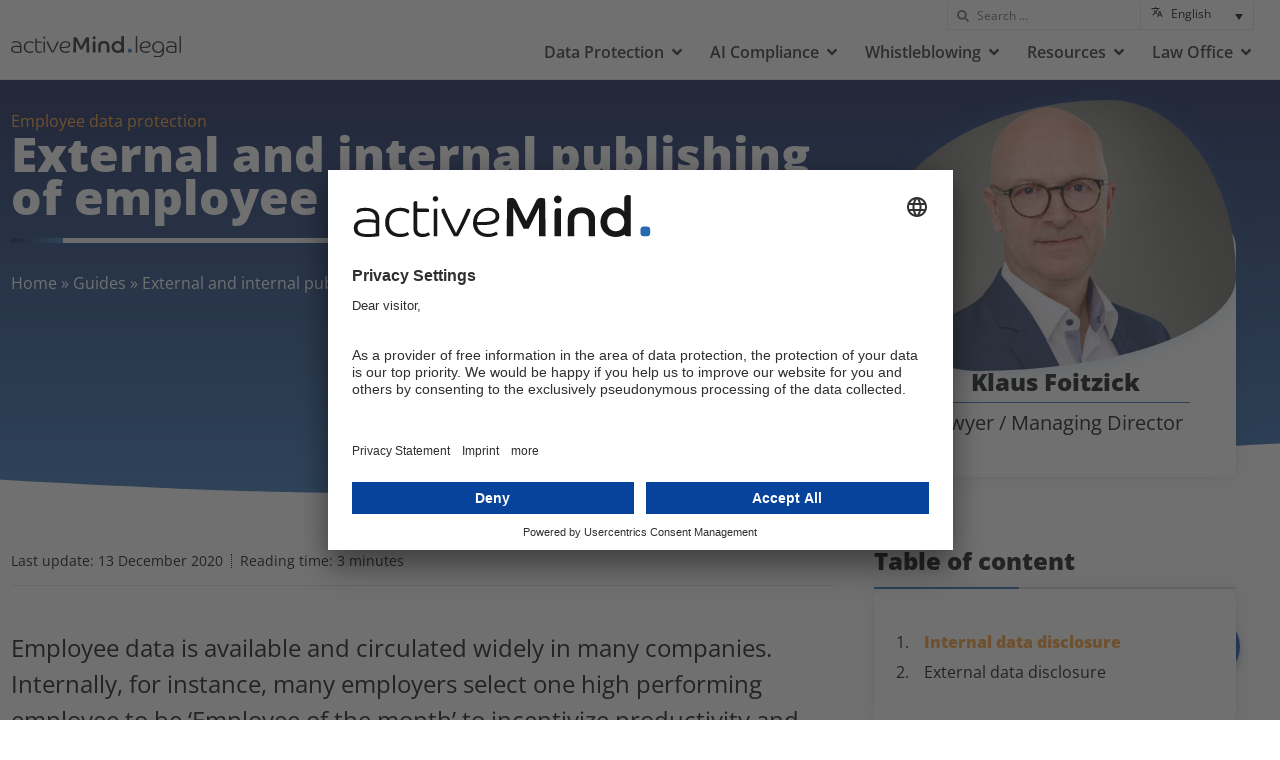

--- FILE ---
content_type: text/html; charset=UTF-8
request_url: https://www.activemind.legal/guides/publishing-employee-data/
body_size: 41323
content:
<!doctype html>
<html lang="en-US">
<head>
	<meta charset="UTF-8">
	<meta name="viewport" content="width=device-width, initial-scale=1">
	<link rel="profile" href="https://gmpg.org/xfn/11">
	<meta name='robots' content='index, follow, max-image-preview:large, max-snippet:-1, max-video-preview:-1' />
	<style>img:is([sizes="auto" i], [sizes^="auto," i]) { contain-intrinsic-size: 3000px 1500px }</style>
	<meta name="dlm-version" content="5.1.6">
	<!-- This site is optimized with the Yoast SEO plugin v26.7 - https://yoast.com/wordpress/plugins/seo/ -->
	<title>External and internal publishing of employee data | activeMind.legal</title>
	<link rel="canonical" href="https://www.activemind.legal/guides/publishing-employee-data/" />
	<meta property="og:locale" content="en_US" />
	<meta property="og:type" content="article" />
	<meta property="og:title" content="External and internal publishing of employee data | activeMind.legal" />
	<meta property="og:description" content="Under what circumstances are employers entitled to share data of employees with other colleagues or the public, if at all? Two concise examples." />
	<meta property="og:url" content="https://www.activemind.legal/guides/publishing-employee-data/" />
	<meta property="og:site_name" content="activeMind.legal" />
	<meta property="article:published_time" content="2020-12-13T20:18:11+00:00" />
	<meta property="article:modified_time" content="2024-10-25T07:44:19+00:00" />
	<meta name="author" content="Klaus Foitzick" />
	<meta name="twitter:card" content="summary_large_image" />
	<meta name="twitter:label1" content="Written by" />
	<meta name="twitter:data1" content="Klaus Foitzick" />
	<meta name="twitter:label2" content="Est. reading time" />
	<meta name="twitter:data2" content="3 minutes" />
	<script type="application/ld+json" class="yoast-schema-graph">{"@context":"https://schema.org","@graph":[{"@type":"Article","@id":"https://www.activemind.legal/guides/publishing-employee-data/#article","isPartOf":{"@id":"https://www.activemind.legal/guides/publishing-employee-data/"},"author":{"name":"Klaus Foitzick","@id":"https://www.activemind.legal/#/schema/person/c4ba9971ab37531a70b5974d0e835132"},"headline":"External and internal publishing of employee data","datePublished":"2020-12-13T20:18:11+00:00","dateModified":"2024-10-25T07:44:19+00:00","mainEntityOfPage":{"@id":"https://www.activemind.legal/guides/publishing-employee-data/"},"wordCount":637,"publisher":{"@id":"https://www.activemind.legal/#organization"},"articleSection":["Employee data protection"],"inLanguage":"en-US"},{"@type":"WebPage","@id":"https://www.activemind.legal/guides/publishing-employee-data/","url":"https://www.activemind.legal/guides/publishing-employee-data/","name":"External and internal publishing of employee data | activeMind.legal","isPartOf":{"@id":"https://www.activemind.legal/#website"},"datePublished":"2020-12-13T20:18:11+00:00","dateModified":"2024-10-25T07:44:19+00:00","breadcrumb":{"@id":"https://www.activemind.legal/guides/publishing-employee-data/#breadcrumb"},"inLanguage":"en-US","potentialAction":[{"@type":"ReadAction","target":["https://www.activemind.legal/guides/publishing-employee-data/"]}]},{"@type":"BreadcrumbList","@id":"https://www.activemind.legal/guides/publishing-employee-data/#breadcrumb","itemListElement":[{"@type":"ListItem","position":1,"name":"Home","item":"https://www.activemind.legal/"},{"@type":"ListItem","position":2,"name":"Guides","item":"https://www.activemind.legal/guides/"},{"@type":"ListItem","position":3,"name":"External and internal publishing of employee data"}]},{"@type":"WebSite","@id":"https://www.activemind.legal/#website","url":"https://www.activemind.legal/","name":"activeMind.legal","description":"","publisher":{"@id":"https://www.activemind.legal/#organization"},"potentialAction":[{"@type":"SearchAction","target":{"@type":"EntryPoint","urlTemplate":"https://www.activemind.legal/?s={search_term_string}"},"query-input":{"@type":"PropertyValueSpecification","valueRequired":true,"valueName":"search_term_string"}}],"inLanguage":"en-US"},{"@type":"Organization","@id":"https://www.activemind.legal/#organization","name":"activeMind.legal","alternateName":"activeMind.legal Rechtsanwaltsgesellschaft mbH","url":"https://www.activemind.legal/","logo":{"@type":"ImageObject","inLanguage":"en-US","@id":"https://www.activemind.legal/#/schema/logo/image/","url":"https://storage.activemind.legal/wp-am-legal-cdn/wp-content/uploads/activeMind-legal_logo.svg","contentUrl":"https://storage.activemind.legal/wp-am-legal-cdn/wp-content/uploads/activeMind-legal_logo.svg","width":191,"height":24,"caption":"activeMind.legal"},"image":{"@id":"https://www.activemind.legal/#/schema/logo/image/"}},{"@type":"Person","@id":"https://www.activemind.legal/#/schema/person/c4ba9971ab37531a70b5974d0e835132","name":"Klaus Foitzick","url":"https://www.activemind.legal/guides/author/klausfoitzick/"}]}</script>
	<!-- / Yoast SEO plugin. -->


<link rel="alternate" type="application/rss+xml" title="activeMind.legal &raquo; Feed" href="https://www.activemind.legal/feed/" />
<link rel="alternate" type="application/rss+xml" title="activeMind.legal &raquo; Comments Feed" href="https://www.activemind.legal/comments/feed/" />
<script>
window._wpemojiSettings = {"baseUrl":"https:\/\/s.w.org\/images\/core\/emoji\/16.0.1\/72x72\/","ext":".png","svgUrl":"https:\/\/s.w.org\/images\/core\/emoji\/16.0.1\/svg\/","svgExt":".svg","source":{"concatemoji":"https:\/\/www.activemind.legal\/wp-includes\/js\/wp-emoji-release.min.js?ver=6.8.3"}};
/*! This file is auto-generated */
!function(s,n){var o,i,e;function c(e){try{var t={supportTests:e,timestamp:(new Date).valueOf()};sessionStorage.setItem(o,JSON.stringify(t))}catch(e){}}function p(e,t,n){e.clearRect(0,0,e.canvas.width,e.canvas.height),e.fillText(t,0,0);var t=new Uint32Array(e.getImageData(0,0,e.canvas.width,e.canvas.height).data),a=(e.clearRect(0,0,e.canvas.width,e.canvas.height),e.fillText(n,0,0),new Uint32Array(e.getImageData(0,0,e.canvas.width,e.canvas.height).data));return t.every(function(e,t){return e===a[t]})}function u(e,t){e.clearRect(0,0,e.canvas.width,e.canvas.height),e.fillText(t,0,0);for(var n=e.getImageData(16,16,1,1),a=0;a<n.data.length;a++)if(0!==n.data[a])return!1;return!0}function f(e,t,n,a){switch(t){case"flag":return n(e,"\ud83c\udff3\ufe0f\u200d\u26a7\ufe0f","\ud83c\udff3\ufe0f\u200b\u26a7\ufe0f")?!1:!n(e,"\ud83c\udde8\ud83c\uddf6","\ud83c\udde8\u200b\ud83c\uddf6")&&!n(e,"\ud83c\udff4\udb40\udc67\udb40\udc62\udb40\udc65\udb40\udc6e\udb40\udc67\udb40\udc7f","\ud83c\udff4\u200b\udb40\udc67\u200b\udb40\udc62\u200b\udb40\udc65\u200b\udb40\udc6e\u200b\udb40\udc67\u200b\udb40\udc7f");case"emoji":return!a(e,"\ud83e\udedf")}return!1}function g(e,t,n,a){var r="undefined"!=typeof WorkerGlobalScope&&self instanceof WorkerGlobalScope?new OffscreenCanvas(300,150):s.createElement("canvas"),o=r.getContext("2d",{willReadFrequently:!0}),i=(o.textBaseline="top",o.font="600 32px Arial",{});return e.forEach(function(e){i[e]=t(o,e,n,a)}),i}function t(e){var t=s.createElement("script");t.src=e,t.defer=!0,s.head.appendChild(t)}"undefined"!=typeof Promise&&(o="wpEmojiSettingsSupports",i=["flag","emoji"],n.supports={everything:!0,everythingExceptFlag:!0},e=new Promise(function(e){s.addEventListener("DOMContentLoaded",e,{once:!0})}),new Promise(function(t){var n=function(){try{var e=JSON.parse(sessionStorage.getItem(o));if("object"==typeof e&&"number"==typeof e.timestamp&&(new Date).valueOf()<e.timestamp+604800&&"object"==typeof e.supportTests)return e.supportTests}catch(e){}return null}();if(!n){if("undefined"!=typeof Worker&&"undefined"!=typeof OffscreenCanvas&&"undefined"!=typeof URL&&URL.createObjectURL&&"undefined"!=typeof Blob)try{var e="postMessage("+g.toString()+"("+[JSON.stringify(i),f.toString(),p.toString(),u.toString()].join(",")+"));",a=new Blob([e],{type:"text/javascript"}),r=new Worker(URL.createObjectURL(a),{name:"wpTestEmojiSupports"});return void(r.onmessage=function(e){c(n=e.data),r.terminate(),t(n)})}catch(e){}c(n=g(i,f,p,u))}t(n)}).then(function(e){for(var t in e)n.supports[t]=e[t],n.supports.everything=n.supports.everything&&n.supports[t],"flag"!==t&&(n.supports.everythingExceptFlag=n.supports.everythingExceptFlag&&n.supports[t]);n.supports.everythingExceptFlag=n.supports.everythingExceptFlag&&!n.supports.flag,n.DOMReady=!1,n.readyCallback=function(){n.DOMReady=!0}}).then(function(){return e}).then(function(){var e;n.supports.everything||(n.readyCallback(),(e=n.source||{}).concatemoji?t(e.concatemoji):e.wpemoji&&e.twemoji&&(t(e.twemoji),t(e.wpemoji)))}))}((window,document),window._wpemojiSettings);
</script>
<style id='wp-emoji-styles-inline-css'>

	img.wp-smiley, img.emoji {
		display: inline !important;
		border: none !important;
		box-shadow: none !important;
		height: 1em !important;
		width: 1em !important;
		margin: 0 0.07em !important;
		vertical-align: -0.1em !important;
		background: none !important;
		padding: 0 !important;
	}
</style>
<style id='safe-svg-svg-icon-style-inline-css'>
.safe-svg-cover{text-align:center}.safe-svg-cover .safe-svg-inside{display:inline-block;max-width:100%}.safe-svg-cover svg{fill:currentColor;height:100%;max-height:100%;max-width:100%;width:100%}

</style>
<style id='filebird-block-filebird-gallery-style-inline-css'>
ul.filebird-block-filebird-gallery{margin:auto!important;padding:0!important;width:100%}ul.filebird-block-filebird-gallery.layout-grid{display:grid;grid-gap:20px;align-items:stretch;grid-template-columns:repeat(var(--columns),1fr);justify-items:stretch}ul.filebird-block-filebird-gallery.layout-grid li img{border:1px solid #ccc;box-shadow:2px 2px 6px 0 rgba(0,0,0,.3);height:100%;max-width:100%;-o-object-fit:cover;object-fit:cover;width:100%}ul.filebird-block-filebird-gallery.layout-masonry{-moz-column-count:var(--columns);-moz-column-gap:var(--space);column-gap:var(--space);-moz-column-width:var(--min-width);columns:var(--min-width) var(--columns);display:block;overflow:auto}ul.filebird-block-filebird-gallery.layout-masonry li{margin-bottom:var(--space)}ul.filebird-block-filebird-gallery li{list-style:none}ul.filebird-block-filebird-gallery li figure{height:100%;margin:0;padding:0;position:relative;width:100%}ul.filebird-block-filebird-gallery li figure figcaption{background:linear-gradient(0deg,rgba(0,0,0,.7),rgba(0,0,0,.3) 70%,transparent);bottom:0;box-sizing:border-box;color:#fff;font-size:.8em;margin:0;max-height:100%;overflow:auto;padding:3em .77em .7em;position:absolute;text-align:center;width:100%;z-index:2}ul.filebird-block-filebird-gallery li figure figcaption a{color:inherit}.fb-block-hover-animation-zoomIn figure{overflow:hidden}.fb-block-hover-animation-zoomIn figure img{transform:scale(1);transition:.3s ease-in-out}.fb-block-hover-animation-zoomIn figure:hover img{transform:scale(1.3)}.fb-block-hover-animation-shine figure{overflow:hidden;position:relative}.fb-block-hover-animation-shine figure:before{background:linear-gradient(90deg,hsla(0,0%,100%,0) 0,hsla(0,0%,100%,.3));content:"";display:block;height:100%;left:-75%;position:absolute;top:0;transform:skewX(-25deg);width:50%;z-index:2}.fb-block-hover-animation-shine figure:hover:before{animation:shine .75s}@keyframes shine{to{left:125%}}.fb-block-hover-animation-opacity figure{overflow:hidden}.fb-block-hover-animation-opacity figure img{opacity:1;transition:.3s ease-in-out}.fb-block-hover-animation-opacity figure:hover img{opacity:.5}.fb-block-hover-animation-grayscale figure img{filter:grayscale(100%);transition:.3s ease-in-out}.fb-block-hover-animation-grayscale figure:hover img{filter:grayscale(0)}

</style>
<style id='global-styles-inline-css'>
:root{--wp--preset--aspect-ratio--square: 1;--wp--preset--aspect-ratio--4-3: 4/3;--wp--preset--aspect-ratio--3-4: 3/4;--wp--preset--aspect-ratio--3-2: 3/2;--wp--preset--aspect-ratio--2-3: 2/3;--wp--preset--aspect-ratio--16-9: 16/9;--wp--preset--aspect-ratio--9-16: 9/16;--wp--preset--color--black: #000000;--wp--preset--color--cyan-bluish-gray: #abb8c3;--wp--preset--color--white: #ffffff;--wp--preset--color--pale-pink: #f78da7;--wp--preset--color--vivid-red: #cf2e2e;--wp--preset--color--luminous-vivid-orange: #ff6900;--wp--preset--color--luminous-vivid-amber: #fcb900;--wp--preset--color--light-green-cyan: #7bdcb5;--wp--preset--color--vivid-green-cyan: #00d084;--wp--preset--color--pale-cyan-blue: #8ed1fc;--wp--preset--color--vivid-cyan-blue: #0693e3;--wp--preset--color--vivid-purple: #9b51e0;--wp--preset--gradient--vivid-cyan-blue-to-vivid-purple: linear-gradient(135deg,rgba(6,147,227,1) 0%,rgb(155,81,224) 100%);--wp--preset--gradient--light-green-cyan-to-vivid-green-cyan: linear-gradient(135deg,rgb(122,220,180) 0%,rgb(0,208,130) 100%);--wp--preset--gradient--luminous-vivid-amber-to-luminous-vivid-orange: linear-gradient(135deg,rgba(252,185,0,1) 0%,rgba(255,105,0,1) 100%);--wp--preset--gradient--luminous-vivid-orange-to-vivid-red: linear-gradient(135deg,rgba(255,105,0,1) 0%,rgb(207,46,46) 100%);--wp--preset--gradient--very-light-gray-to-cyan-bluish-gray: linear-gradient(135deg,rgb(238,238,238) 0%,rgb(169,184,195) 100%);--wp--preset--gradient--cool-to-warm-spectrum: linear-gradient(135deg,rgb(74,234,220) 0%,rgb(151,120,209) 20%,rgb(207,42,186) 40%,rgb(238,44,130) 60%,rgb(251,105,98) 80%,rgb(254,248,76) 100%);--wp--preset--gradient--blush-light-purple: linear-gradient(135deg,rgb(255,206,236) 0%,rgb(152,150,240) 100%);--wp--preset--gradient--blush-bordeaux: linear-gradient(135deg,rgb(254,205,165) 0%,rgb(254,45,45) 50%,rgb(107,0,62) 100%);--wp--preset--gradient--luminous-dusk: linear-gradient(135deg,rgb(255,203,112) 0%,rgb(199,81,192) 50%,rgb(65,88,208) 100%);--wp--preset--gradient--pale-ocean: linear-gradient(135deg,rgb(255,245,203) 0%,rgb(182,227,212) 50%,rgb(51,167,181) 100%);--wp--preset--gradient--electric-grass: linear-gradient(135deg,rgb(202,248,128) 0%,rgb(113,206,126) 100%);--wp--preset--gradient--midnight: linear-gradient(135deg,rgb(2,3,129) 0%,rgb(40,116,252) 100%);--wp--preset--font-size--small: 13px;--wp--preset--font-size--medium: 20px;--wp--preset--font-size--large: 36px;--wp--preset--font-size--x-large: 42px;--wp--preset--spacing--20: 0.44rem;--wp--preset--spacing--30: 0.67rem;--wp--preset--spacing--40: 1rem;--wp--preset--spacing--50: 1.5rem;--wp--preset--spacing--60: 2.25rem;--wp--preset--spacing--70: 3.38rem;--wp--preset--spacing--80: 5.06rem;--wp--preset--shadow--natural: 6px 6px 9px rgba(0, 0, 0, 0.2);--wp--preset--shadow--deep: 12px 12px 50px rgba(0, 0, 0, 0.4);--wp--preset--shadow--sharp: 6px 6px 0px rgba(0, 0, 0, 0.2);--wp--preset--shadow--outlined: 6px 6px 0px -3px rgba(255, 255, 255, 1), 6px 6px rgba(0, 0, 0, 1);--wp--preset--shadow--crisp: 6px 6px 0px rgba(0, 0, 0, 1);}:root { --wp--style--global--content-size: 800px;--wp--style--global--wide-size: 1200px; }:where(body) { margin: 0; }.wp-site-blocks > .alignleft { float: left; margin-right: 2em; }.wp-site-blocks > .alignright { float: right; margin-left: 2em; }.wp-site-blocks > .aligncenter { justify-content: center; margin-left: auto; margin-right: auto; }:where(.wp-site-blocks) > * { margin-block-start: 24px; margin-block-end: 0; }:where(.wp-site-blocks) > :first-child { margin-block-start: 0; }:where(.wp-site-blocks) > :last-child { margin-block-end: 0; }:root { --wp--style--block-gap: 24px; }:root :where(.is-layout-flow) > :first-child{margin-block-start: 0;}:root :where(.is-layout-flow) > :last-child{margin-block-end: 0;}:root :where(.is-layout-flow) > *{margin-block-start: 24px;margin-block-end: 0;}:root :where(.is-layout-constrained) > :first-child{margin-block-start: 0;}:root :where(.is-layout-constrained) > :last-child{margin-block-end: 0;}:root :where(.is-layout-constrained) > *{margin-block-start: 24px;margin-block-end: 0;}:root :where(.is-layout-flex){gap: 24px;}:root :where(.is-layout-grid){gap: 24px;}.is-layout-flow > .alignleft{float: left;margin-inline-start: 0;margin-inline-end: 2em;}.is-layout-flow > .alignright{float: right;margin-inline-start: 2em;margin-inline-end: 0;}.is-layout-flow > .aligncenter{margin-left: auto !important;margin-right: auto !important;}.is-layout-constrained > .alignleft{float: left;margin-inline-start: 0;margin-inline-end: 2em;}.is-layout-constrained > .alignright{float: right;margin-inline-start: 2em;margin-inline-end: 0;}.is-layout-constrained > .aligncenter{margin-left: auto !important;margin-right: auto !important;}.is-layout-constrained > :where(:not(.alignleft):not(.alignright):not(.alignfull)){max-width: var(--wp--style--global--content-size);margin-left: auto !important;margin-right: auto !important;}.is-layout-constrained > .alignwide{max-width: var(--wp--style--global--wide-size);}body .is-layout-flex{display: flex;}.is-layout-flex{flex-wrap: wrap;align-items: center;}.is-layout-flex > :is(*, div){margin: 0;}body .is-layout-grid{display: grid;}.is-layout-grid > :is(*, div){margin: 0;}body{padding-top: 0px;padding-right: 0px;padding-bottom: 0px;padding-left: 0px;}a:where(:not(.wp-element-button)){text-decoration: underline;}:root :where(.wp-element-button, .wp-block-button__link){background-color: #32373c;border-width: 0;color: #fff;font-family: inherit;font-size: inherit;line-height: inherit;padding: calc(0.667em + 2px) calc(1.333em + 2px);text-decoration: none;}.has-black-color{color: var(--wp--preset--color--black) !important;}.has-cyan-bluish-gray-color{color: var(--wp--preset--color--cyan-bluish-gray) !important;}.has-white-color{color: var(--wp--preset--color--white) !important;}.has-pale-pink-color{color: var(--wp--preset--color--pale-pink) !important;}.has-vivid-red-color{color: var(--wp--preset--color--vivid-red) !important;}.has-luminous-vivid-orange-color{color: var(--wp--preset--color--luminous-vivid-orange) !important;}.has-luminous-vivid-amber-color{color: var(--wp--preset--color--luminous-vivid-amber) !important;}.has-light-green-cyan-color{color: var(--wp--preset--color--light-green-cyan) !important;}.has-vivid-green-cyan-color{color: var(--wp--preset--color--vivid-green-cyan) !important;}.has-pale-cyan-blue-color{color: var(--wp--preset--color--pale-cyan-blue) !important;}.has-vivid-cyan-blue-color{color: var(--wp--preset--color--vivid-cyan-blue) !important;}.has-vivid-purple-color{color: var(--wp--preset--color--vivid-purple) !important;}.has-black-background-color{background-color: var(--wp--preset--color--black) !important;}.has-cyan-bluish-gray-background-color{background-color: var(--wp--preset--color--cyan-bluish-gray) !important;}.has-white-background-color{background-color: var(--wp--preset--color--white) !important;}.has-pale-pink-background-color{background-color: var(--wp--preset--color--pale-pink) !important;}.has-vivid-red-background-color{background-color: var(--wp--preset--color--vivid-red) !important;}.has-luminous-vivid-orange-background-color{background-color: var(--wp--preset--color--luminous-vivid-orange) !important;}.has-luminous-vivid-amber-background-color{background-color: var(--wp--preset--color--luminous-vivid-amber) !important;}.has-light-green-cyan-background-color{background-color: var(--wp--preset--color--light-green-cyan) !important;}.has-vivid-green-cyan-background-color{background-color: var(--wp--preset--color--vivid-green-cyan) !important;}.has-pale-cyan-blue-background-color{background-color: var(--wp--preset--color--pale-cyan-blue) !important;}.has-vivid-cyan-blue-background-color{background-color: var(--wp--preset--color--vivid-cyan-blue) !important;}.has-vivid-purple-background-color{background-color: var(--wp--preset--color--vivid-purple) !important;}.has-black-border-color{border-color: var(--wp--preset--color--black) !important;}.has-cyan-bluish-gray-border-color{border-color: var(--wp--preset--color--cyan-bluish-gray) !important;}.has-white-border-color{border-color: var(--wp--preset--color--white) !important;}.has-pale-pink-border-color{border-color: var(--wp--preset--color--pale-pink) !important;}.has-vivid-red-border-color{border-color: var(--wp--preset--color--vivid-red) !important;}.has-luminous-vivid-orange-border-color{border-color: var(--wp--preset--color--luminous-vivid-orange) !important;}.has-luminous-vivid-amber-border-color{border-color: var(--wp--preset--color--luminous-vivid-amber) !important;}.has-light-green-cyan-border-color{border-color: var(--wp--preset--color--light-green-cyan) !important;}.has-vivid-green-cyan-border-color{border-color: var(--wp--preset--color--vivid-green-cyan) !important;}.has-pale-cyan-blue-border-color{border-color: var(--wp--preset--color--pale-cyan-blue) !important;}.has-vivid-cyan-blue-border-color{border-color: var(--wp--preset--color--vivid-cyan-blue) !important;}.has-vivid-purple-border-color{border-color: var(--wp--preset--color--vivid-purple) !important;}.has-vivid-cyan-blue-to-vivid-purple-gradient-background{background: var(--wp--preset--gradient--vivid-cyan-blue-to-vivid-purple) !important;}.has-light-green-cyan-to-vivid-green-cyan-gradient-background{background: var(--wp--preset--gradient--light-green-cyan-to-vivid-green-cyan) !important;}.has-luminous-vivid-amber-to-luminous-vivid-orange-gradient-background{background: var(--wp--preset--gradient--luminous-vivid-amber-to-luminous-vivid-orange) !important;}.has-luminous-vivid-orange-to-vivid-red-gradient-background{background: var(--wp--preset--gradient--luminous-vivid-orange-to-vivid-red) !important;}.has-very-light-gray-to-cyan-bluish-gray-gradient-background{background: var(--wp--preset--gradient--very-light-gray-to-cyan-bluish-gray) !important;}.has-cool-to-warm-spectrum-gradient-background{background: var(--wp--preset--gradient--cool-to-warm-spectrum) !important;}.has-blush-light-purple-gradient-background{background: var(--wp--preset--gradient--blush-light-purple) !important;}.has-blush-bordeaux-gradient-background{background: var(--wp--preset--gradient--blush-bordeaux) !important;}.has-luminous-dusk-gradient-background{background: var(--wp--preset--gradient--luminous-dusk) !important;}.has-pale-ocean-gradient-background{background: var(--wp--preset--gradient--pale-ocean) !important;}.has-electric-grass-gradient-background{background: var(--wp--preset--gradient--electric-grass) !important;}.has-midnight-gradient-background{background: var(--wp--preset--gradient--midnight) !important;}.has-small-font-size{font-size: var(--wp--preset--font-size--small) !important;}.has-medium-font-size{font-size: var(--wp--preset--font-size--medium) !important;}.has-large-font-size{font-size: var(--wp--preset--font-size--large) !important;}.has-x-large-font-size{font-size: var(--wp--preset--font-size--x-large) !important;}
:root :where(.wp-block-pullquote){font-size: 1.5em;line-height: 1.6;}
</style>
<link rel='stylesheet' id='am-gesetzestexte-css' href='https://www.activemind.legal/wp-content/plugins/am-gesetzestexte/public/css/am-gesetzestexte-public.css?ver=2.9.1' media='all' />
<link rel='stylesheet' id='multiselect-css-css' href='https://www.activemind.legal/wp-content/plugins/creport/lib/jquery.multiselect.css?ver=6.8.3' media='all' />
<link rel='stylesheet' id='report-css-css' href='https://www.activemind.legal/wp-content/plugins/creport/lib/report.css?ver=6.8.3' media='all' />
<link rel='stylesheet' id='wpml-legacy-dropdown-click-0-css' href='https://www.activemind.legal/wp-content/plugins/sitepress-multilingual-cms/templates/language-switchers/legacy-dropdown-click/style.min.css?ver=1' media='all' />
<link rel='stylesheet' id='hello-elementor-css' href='https://storage.activemind.legal/wp-am-legal-cdn/wp-content/themes/hello-elementor/assets/css/reset.css?ver=3.4.5' media='all' />
<link rel='stylesheet' id='hello-elementor-theme-style-css' href='https://storage.activemind.legal/wp-am-legal-cdn/wp-content/themes/hello-elementor/assets/css/theme.css?ver=3.4.5' media='all' />
<link rel='stylesheet' id='hello-elementor-header-footer-css' href='https://storage.activemind.legal/wp-am-legal-cdn/wp-content/themes/hello-elementor/assets/css/header-footer.css?ver=3.4.5' media='all' />
<link rel='stylesheet' id='elementor-frontend-css' href='https://storage.activemind.legal/wp-am-legal-cdn/wp-content/uploads/elementor/css/custom-frontend.min.css?ver=1768562220' media='all' />
<style id='elementor-frontend-inline-css'>
.elementor-kit-5{--e-global-color-primary:#2668B2;--e-global-color-secondary:#00104B;--e-global-color-text:#000000;--e-global-color-accent:#F89723;--e-global-color-2a683d7:#FFFFFFBF;--e-global-color-67b31ac:#FFFFFF;--e-global-color-e750135:#E3E3E3;--e-global-color-8c39dd0:#2668B217;--e-global-color-7d4c5db:#F5F9FF;--e-global-color-40c58b4:#F8972330;--e-global-color-e95b908:#C35354;--e-global-color-77b8e80:#C3535430;--e-global-typography-primary-font-family:"Open Sans Local";--e-global-typography-primary-font-weight:normal;--e-global-typography-secondary-font-family:"Open Sans Local";--e-global-typography-secondary-font-weight:800;--e-global-typography-text-font-family:"Open Sans Local";--e-global-typography-text-font-size:20px;--e-global-typography-text-font-weight:400;--e-global-typography-text-line-height:1.4em;--e-global-typography-accent-font-family:"Open Sans Local";--e-global-typography-accent-font-weight:400;--e-global-typography-b96cefb-font-family:"Open Sans Local";--e-global-typography-b96cefb-font-size:12px;--e-global-typography-b96cefb-font-weight:400;--e-global-typography-d0063ab-font-family:"Open Sans Local";--e-global-typography-d0063ab-font-size:1.2em;--e-global-typography-d0063ab-font-weight:400;--e-global-typography-d0063ab-line-height:1.5em;--e-global-typography-fdaf18f-font-family:"Open Sans Local";--e-global-typography-fdaf18f-font-size:20px;--e-global-typography-fdaf18f-font-weight:400;--e-global-typography-fdaf18f-line-height:1.5em;--e-global-typography-e64f3fb-font-family:"Open Sans Local";--e-global-typography-e64f3fb-font-size:0.8em;--e-global-typography-e64f3fb-font-weight:800;color:var( --e-global-color-text );font-family:"Open Sans Local", Sans-serif;font-size:20px;font-weight:400;line-height:1.4em;}.elementor-kit-5 button,.elementor-kit-5 input[type="button"],.elementor-kit-5 input[type="submit"],.elementor-kit-5 .elementor-button{background-color:var( --e-global-color-accent );font-family:"Open Sans Local", Sans-serif;font-size:0.8em;font-weight:800;line-height:1.4em;color:var( --e-global-color-67b31ac );box-shadow:0px 0px 10px 0px rgba(0, 0, 0, 0.25);border-style:solid;border-width:1px 1px 1px 1px;border-color:var( --e-global-color-accent );}.elementor-kit-5 button:hover,.elementor-kit-5 button:focus,.elementor-kit-5 input[type="button"]:hover,.elementor-kit-5 input[type="button"]:focus,.elementor-kit-5 input[type="submit"]:hover,.elementor-kit-5 input[type="submit"]:focus,.elementor-kit-5 .elementor-button:hover,.elementor-kit-5 .elementor-button:focus{background-color:var( --e-global-color-67b31ac );color:var( --e-global-color-accent );border-style:solid;border-width:1px 1px 1px 1px;border-color:var( --e-global-color-accent );}.elementor-kit-5 e-page-transition{background-color:#FFBC7D;}.elementor-kit-5 p{margin-block-end:0.5em;}.elementor-kit-5 a{color:var( --e-global-color-primary );font-family:"Open Sans Local", Sans-serif;}.elementor-kit-5 a:hover{color:var( --e-global-color-accent );}.elementor-kit-5 h1{color:var( --e-global-color-text );font-family:"Open Sans Local", Sans-serif;font-size:3rem;font-weight:800;line-height:0.9em;}.elementor-kit-5 h2{color:var( --e-global-color-text );font-family:"Open Sans Local", Sans-serif;font-size:1.4em;font-weight:800;line-height:1.1em;}.elementor-kit-5 h3{color:#000000;font-family:"Open Sans Local", Sans-serif;font-size:1.2em;font-weight:700;line-height:1.2em;}.elementor-kit-5 h4{color:var( --e-global-color-text );font-family:"Open Sans Local", Sans-serif;font-size:1em;font-weight:800;}.elementor-kit-5 label{font-family:var( --e-global-typography-secondary-font-family ), Sans-serif;font-weight:var( --e-global-typography-secondary-font-weight );}.elementor-kit-5 input:not([type="button"]):not([type="submit"]),.elementor-kit-5 textarea,.elementor-kit-5 .elementor-field-textual{font-family:"Open Sans Local", Sans-serif;font-size:0.8em;font-weight:800;}.elementor-section.elementor-section-boxed > .elementor-container{max-width:1278px;}.e-con{--container-max-width:1278px;}.elementor-widget:not(:last-child){margin-block-end:20px;}.elementor-element{--widgets-spacing:20px 20px;--widgets-spacing-row:20px;--widgets-spacing-column:20px;}{}h1.entry-title{display:var(--page-title-display);}@media(max-width:1024px){.elementor-section.elementor-section-boxed > .elementor-container{max-width:1024px;}.e-con{--container-max-width:1024px;}}@media(max-width:767px){.elementor-section.elementor-section-boxed > .elementor-container{max-width:767px;}.e-con{--container-max-width:767px;}}/* Start Custom Fonts CSS */@font-face {
	font-family: 'Open Sans Local';
	font-style: normal;
	font-weight: normal;
	font-display: auto;
	src: url('https://storage.activemind.legal/wp-am-legal-cdn/wp-content/uploads/open-sans-v34-latin-regular.eot');
	src: url('https://storage.activemind.legal/wp-am-legal-cdn/wp-content/uploads/open-sans-v34-latin-regular.eot?#iefix') format('embedded-opentype'),
		url('https://storage.activemind.legal/wp-am-legal-cdn/wp-content/uploads/open-sans-v34-latin-regular.woff2') format('woff2'),
		url('https://storage.activemind.legal/wp-am-legal-cdn/wp-content/uploads/open-sans-v34-latin-regular.woff') format('woff'),
		url('https://storage.activemind.legal/wp-am-legal-cdn/wp-content/uploads/open-sans-v34-latin-regular.ttf') format('truetype'),
		url('https://storage.activemind.legal/wp-am-legal-cdn/wp-content/uploads/open-sans-v34-latin-regular.svg#OpenSansLocal') format('svg');
}
@font-face {
	font-family: 'Open Sans Local';
	font-style: italic;
	font-weight: normal;
	font-display: auto;
	src: url('https://storage.activemind.legal/wp-am-legal-cdn/wp-content/uploads/open-sans-v34-latin-italic.eot');
	src: url('https://storage.activemind.legal/wp-am-legal-cdn/wp-content/uploads/open-sans-v34-latin-italic.eot?#iefix') format('embedded-opentype'),
		url('https://storage.activemind.legal/wp-am-legal-cdn/wp-content/uploads/open-sans-v34-latin-italic.woff2') format('woff2'),
		url('https://storage.activemind.legal/wp-am-legal-cdn/wp-content/uploads/open-sans-v34-latin-italic.woff') format('woff'),
		url('https://storage.activemind.legal/wp-am-legal-cdn/wp-content/uploads/open-sans-v34-latin-italic.ttf') format('truetype'),
		url('https://storage.activemind.legal/wp-am-legal-cdn/wp-content/uploads/open-sans-v34-latin-italic.svg#OpenSansLocal') format('svg');
}
@font-face {
	font-family: 'Open Sans Local';
	font-style: italic;
	font-weight: 800;
	font-display: auto;
	src: url('https://storage.activemind.legal/wp-am-legal-cdn/wp-content/uploads/open-sans-v34-latin-800italic.eot');
	src: url('https://storage.activemind.legal/wp-am-legal-cdn/wp-content/uploads/open-sans-v34-latin-800italic.eot?#iefix') format('embedded-opentype'),
		url('https://storage.activemind.legal/wp-am-legal-cdn/wp-content/uploads/open-sans-v34-latin-800italic.woff2') format('woff2'),
		url('https://storage.activemind.legal/wp-am-legal-cdn/wp-content/uploads/open-sans-v34-latin-800italic.woff') format('woff'),
		url('https://storage.activemind.legal/wp-am-legal-cdn/wp-content/uploads/open-sans-v34-latin-800italic.ttf') format('truetype'),
		url('https://storage.activemind.legal/wp-am-legal-cdn/wp-content/uploads/open-sans-v34-latin-800italic.svg#OpenSansLocal') format('svg');
}
@font-face {
	font-family: 'Open Sans Local';
	font-style: normal;
	font-weight: 800;
	font-display: auto;
	src: url('https://storage.activemind.legal/wp-am-legal-cdn/wp-content/uploads/open-sans-v34-latin-800.eot');
	src: url('https://storage.activemind.legal/wp-am-legal-cdn/wp-content/uploads/open-sans-v34-latin-800.eot?#iefix') format('embedded-opentype'),
		url('https://storage.activemind.legal/wp-am-legal-cdn/wp-content/uploads/open-sans-v34-latin-800.woff2') format('woff2'),
		url('https://storage.activemind.legal/wp-am-legal-cdn/wp-content/uploads/open-sans-v34-latin-800.woff') format('woff'),
		url('https://storage.activemind.legal/wp-am-legal-cdn/wp-content/uploads/open-sans-v34-latin-800.ttf') format('truetype'),
		url('https://storage.activemind.legal/wp-am-legal-cdn/wp-content/uploads/open-sans-v34-latin-800.svg#OpenSansLocal') format('svg');
}
@font-face {
	font-family: 'Open Sans Local';
	font-style: italic;
	font-weight: 600;
	font-display: auto;
	src: url('https://storage.activemind.legal/wp-am-legal-cdn/wp-content/uploads/open-sans-v34-latin-600italic.eot');
	src: url('https://storage.activemind.legal/wp-am-legal-cdn/wp-content/uploads/open-sans-v34-latin-600italic.eot?#iefix') format('embedded-opentype'),
		url('https://storage.activemind.legal/wp-am-legal-cdn/wp-content/uploads/open-sans-v34-latin-600italic.woff2') format('woff2'),
		url('https://storage.activemind.legal/wp-am-legal-cdn/wp-content/uploads/open-sans-v34-latin-600italic.woff') format('woff'),
		url('https://storage.activemind.legal/wp-am-legal-cdn/wp-content/uploads/open-sans-v34-latin-600italic.ttf') format('truetype'),
		url('https://storage.activemind.legal/wp-am-legal-cdn/wp-content/uploads/open-sans-v34-latin-600italic.svg#OpenSansLocal') format('svg');
}
@font-face {
	font-family: 'Open Sans Local';
	font-style: normal;
	font-weight: 600;
	font-display: auto;
	src: url('https://storage.activemind.legal/wp-am-legal-cdn/wp-content/uploads/open-sans-v34-latin-600.eot');
	src: url('https://storage.activemind.legal/wp-am-legal-cdn/wp-content/uploads/open-sans-v34-latin-600.eot?#iefix') format('embedded-opentype'),
		url('https://storage.activemind.legal/wp-am-legal-cdn/wp-content/uploads/open-sans-v34-latin-600.woff2') format('woff2'),
		url('https://storage.activemind.legal/wp-am-legal-cdn/wp-content/uploads/open-sans-v34-latin-600.woff') format('woff'),
		url('https://storage.activemind.legal/wp-am-legal-cdn/wp-content/uploads/open-sans-v34-latin-600.ttf') format('truetype'),
		url('https://storage.activemind.legal/wp-am-legal-cdn/wp-content/uploads/open-sans-v34-latin-600.svg#OpenSansLocal') format('svg');
}
@font-face {
	font-family: 'Open Sans Local';
	font-style: italic;
	font-weight: 300;
	font-display: auto;
	src: url('https://storage.activemind.legal/wp-am-legal-cdn/wp-content/uploads/open-sans-v34-latin-300italic.eot');
	src: url('https://storage.activemind.legal/wp-am-legal-cdn/wp-content/uploads/open-sans-v34-latin-300italic.eot?#iefix') format('embedded-opentype'),
		url('https://storage.activemind.legal/wp-am-legal-cdn/wp-content/uploads/open-sans-v34-latin-300italic.woff2') format('woff2'),
		url('https://storage.activemind.legal/wp-am-legal-cdn/wp-content/uploads/open-sans-v34-latin-300italic.woff') format('woff'),
		url('https://storage.activemind.legal/wp-am-legal-cdn/wp-content/uploads/open-sans-v34-latin-300italic.ttf') format('truetype'),
		url('https://storage.activemind.legal/wp-am-legal-cdn/wp-content/uploads/open-sans-v34-latin-300italic.svg#OpenSansLocal') format('svg');
}
@font-face {
	font-family: 'Open Sans Local';
	font-style: normal;
	font-weight: 300;
	font-display: auto;
	src: url('https://storage.activemind.legal/wp-am-legal-cdn/wp-content/uploads/open-sans-v34-latin-300.eot');
	src: url('https://storage.activemind.legal/wp-am-legal-cdn/wp-content/uploads/open-sans-v34-latin-300.eot?#iefix') format('embedded-opentype'),
		url('https://storage.activemind.legal/wp-am-legal-cdn/wp-content/uploads/open-sans-v34-latin-300.woff2') format('woff2'),
		url('https://storage.activemind.legal/wp-am-legal-cdn/wp-content/uploads/open-sans-v34-latin-300.woff') format('woff'),
		url('https://storage.activemind.legal/wp-am-legal-cdn/wp-content/uploads/open-sans-v34-latin-300.ttf') format('truetype'),
		url('https://storage.activemind.legal/wp-am-legal-cdn/wp-content/uploads/open-sans-v34-latin-300.svg#OpenSansLocal') format('svg');
}
/* End Custom Fonts CSS */
.elementor-600 .elementor-element.elementor-element-35564d76{font-family:var( --e-global-typography-d0063ab-font-family ), Sans-serif;font-size:var( --e-global-typography-d0063ab-font-size );font-weight:var( --e-global-typography-d0063ab-font-weight );line-height:var( --e-global-typography-d0063ab-line-height );}@media(max-width:1920px){.elementor-600 .elementor-element.elementor-element-35564d76{font-size:var( --e-global-typography-d0063ab-font-size );line-height:var( --e-global-typography-d0063ab-line-height );}}@media(max-width:1024px){.elementor-600 .elementor-element.elementor-element-35564d76{font-size:var( --e-global-typography-d0063ab-font-size );line-height:var( --e-global-typography-d0063ab-line-height );}}@media(max-width:767px){.elementor-600 .elementor-element.elementor-element-35564d76{font-size:var( --e-global-typography-d0063ab-font-size );line-height:var( --e-global-typography-d0063ab-line-height );}}
.elementor-17820 .elementor-element.elementor-element-1a02640{--display:flex;--min-height:80px;--flex-direction:row;--container-widget-width:calc( ( 1 - var( --container-widget-flex-grow ) ) * 100% );--container-widget-height:100%;--container-widget-flex-grow:1;--container-widget-align-self:stretch;--flex-wrap-mobile:wrap;--align-items:flex-end;--gap:20px 20px;--row-gap:20px;--column-gap:20px;border-style:solid;--border-style:solid;border-width:0px 0px 1px 0px;--border-top-width:0px;--border-right-width:0px;--border-bottom-width:1px;--border-left-width:0px;border-color:var( --e-global-color-e750135 );--border-color:var( --e-global-color-e750135 );--border-radius:0px 0px 1px 0px;box-shadow:0px 0px 10px 0px rgba(0, 0, 0, 0.1);--padding-top:0px;--padding-bottom:0px;--padding-left:0px;--padding-right:0px;--z-index:5;}.elementor-17820 .elementor-element.elementor-element-1a02640:not(.elementor-motion-effects-element-type-background), .elementor-17820 .elementor-element.elementor-element-1a02640 > .elementor-motion-effects-container > .elementor-motion-effects-layer{background-color:#ffffff;}.elementor-17820 .elementor-element.elementor-element-6e5385f > .elementor-widget-container{margin:0px 0px 0px 0px;padding:0px 0px 20px 10px;}.elementor-17820 .elementor-element.elementor-element-6e5385f{text-align:left;}.elementor-17820 .elementor-element.elementor-element-6e5385f img{width:100%;max-width:200px;}.elementor-17820 .elementor-element.elementor-element-2ffb452{--display:flex;--flex-direction:column;--container-widget-width:calc( ( 1 - var( --container-widget-flex-grow ) ) * 100% );--container-widget-height:initial;--container-widget-flex-grow:0;--container-widget-align-self:initial;--flex-wrap-mobile:wrap;--justify-content:flex-start;--align-items:flex-end;--gap:0px 0px;--row-gap:0px;--column-gap:0px;--margin-top:0px;--margin-bottom:0px;--margin-left:0px;--margin-right:0px;--padding-top:0px;--padding-bottom:0px;--padding-left:0px;--padding-right:0px;}.elementor-17820 .elementor-element.elementor-element-bef357c{--display:flex;--flex-direction:row;--container-widget-width:initial;--container-widget-height:100%;--container-widget-flex-grow:1;--container-widget-align-self:stretch;--flex-wrap-mobile:wrap;--justify-content:flex-end;--gap:0px 0px;--row-gap:0px;--column-gap:0px;--margin-top:0px;--margin-bottom:0px;--margin-left:0px;--margin-right:0px;--padding-top:0px;--padding-bottom:0px;--padding-left:10px;--padding-right:10px;--z-index:199;}.elementor-17820 .elementor-element.elementor-element-bef357c.e-con{--align-self:flex-end;}.elementor-17820 .elementor-element.elementor-element-ff81a3d{width:auto;max-width:auto;align-self:flex-start;}.elementor-17820 .elementor-element.elementor-element-ff81a3d > .elementor-widget-container{border-style:solid;border-width:0px 0px 1px 1px;border-color:var( --e-global-color-e750135 );}.elementor-17820 .elementor-element.elementor-element-ff81a3d .elementor-search-form__container{min-height:26px;}.elementor-17820 .elementor-element.elementor-element-ff81a3d .elementor-search-form__submit{min-width:26px;}body:not(.rtl) .elementor-17820 .elementor-element.elementor-element-ff81a3d .elementor-search-form__icon{padding-left:calc(26px / 3);}body.rtl .elementor-17820 .elementor-element.elementor-element-ff81a3d .elementor-search-form__icon{padding-right:calc(26px / 3);}.elementor-17820 .elementor-element.elementor-element-ff81a3d .elementor-search-form__input, .elementor-17820 .elementor-element.elementor-element-ff81a3d.elementor-search-form--button-type-text .elementor-search-form__submit{padding-left:calc(26px / 3);padding-right:calc(26px / 3);}.elementor-17820 .elementor-element.elementor-element-ff81a3d .elementor-search-form__icon{--e-search-form-icon-size-minimal:12px;}.elementor-17820 .elementor-element.elementor-element-ff81a3d input[type="search"].elementor-search-form__input{font-family:"Open Sans Local", Sans-serif;font-size:12px;font-weight:400;line-height:1.4em;}.elementor-17820 .elementor-element.elementor-element-ff81a3d .elementor-search-form__input,
					.elementor-17820 .elementor-element.elementor-element-ff81a3d .elementor-search-form__icon,
					.elementor-17820 .elementor-element.elementor-element-ff81a3d .elementor-lightbox .dialog-lightbox-close-button,
					.elementor-17820 .elementor-element.elementor-element-ff81a3d .elementor-lightbox .dialog-lightbox-close-button:hover,
					.elementor-17820 .elementor-element.elementor-element-ff81a3d.elementor-search-form--skin-full_screen input[type="search"].elementor-search-form__input{color:var( --e-global-color-text );fill:var( --e-global-color-text );}.elementor-17820 .elementor-element.elementor-element-ff81a3d:not(.elementor-search-form--skin-full_screen) .elementor-search-form__container{background-color:var( --e-global-color-67b31ac );border-color:var( --e-global-color-e750135 );border-width:0px 0px 0px 0px;border-radius:0px;}.elementor-17820 .elementor-element.elementor-element-ff81a3d.elementor-search-form--skin-full_screen input[type="search"].elementor-search-form__input{background-color:var( --e-global-color-67b31ac );border-color:var( --e-global-color-e750135 );border-width:0px 0px 0px 0px;border-radius:0px;}.elementor-17820 .elementor-element.elementor-element-6077650{z-index:199;}.elementor-17820 .elementor-element.elementor-element-6077650 > .elementor-widget-container{border-style:solid;border-width:0px 1px 1px 1px;border-color:var( --e-global-color-e750135 );}.elementor-17820 .elementor-element.elementor-element-6077650 .wpml-elementor-ls .wpml-ls-item{font-family:"Open Sans Local", Sans-serif;font-size:12px;font-weight:400;}.elementor-17820 .elementor-element.elementor-element-6077650 .wpml-elementor-ls .wpml-ls-item:hover,
					.elementor-17820 .elementor-element.elementor-element-6077650 .wpml-elementor-ls .wpml-ls-item.wpml-ls-item__active,
					.elementor-17820 .elementor-element.elementor-element-6077650 .wpml-elementor-ls .wpml-ls-item.highlighted,
					.elementor-17820 .elementor-element.elementor-element-6077650 .wpml-elementor-ls .wpml-ls-item:focus{font-size:12px;}.elementor-17820 .elementor-element.elementor-element-70a74fc{--display:flex;--padding-top:0px;--padding-bottom:0px;--padding-left:0px;--padding-right:10px;--z-index:99;}.elementor-17820 .elementor-element.elementor-element-42ad500{--display:flex;--min-height:370px;--flex-direction:row;--container-widget-width:initial;--container-widget-height:100%;--container-widget-flex-grow:1;--container-widget-align-self:stretch;--flex-wrap-mobile:wrap;--gap:0px 0px;--row-gap:0px;--column-gap:0px;--padding-top:0px;--padding-bottom:0px;--padding-left:0px;--padding-right:0px;}.elementor-17820 .elementor-element.elementor-element-42ad500:not(.elementor-motion-effects-element-type-background), .elementor-17820 .elementor-element.elementor-element-42ad500 > .elementor-motion-effects-container > .elementor-motion-effects-layer{background-color:#FFFFFF00;}.elementor-17820 .elementor-element.elementor-element-32f9409{--display:flex;--flex-direction:column;--container-widget-width:calc( ( 1 - var( --container-widget-flex-grow ) ) * 100% );--container-widget-height:initial;--container-widget-flex-grow:0;--container-widget-align-self:initial;--flex-wrap-mobile:wrap;--justify-content:space-around;--align-items:flex-end;--overlay-opacity:1;--padding-top:50px;--padding-bottom:50px;--padding-left:50px;--padding-right:50px;}.elementor-17820 .elementor-element.elementor-element-32f9409:not(.elementor-motion-effects-element-type-background), .elementor-17820 .elementor-element.elementor-element-32f9409 > .elementor-motion-effects-container > .elementor-motion-effects-layer{background-image:url("https://storage.activemind.legal/wp-am-legal-cdn/wp-content/uploads/activemind-mitarbeiter-10_1920a.jpg");background-position:-120px 0px;background-repeat:no-repeat;background-size:cover;}.elementor-17820 .elementor-element.elementor-element-32f9409::before, .elementor-17820 .elementor-element.elementor-element-32f9409 > .elementor-background-video-container::before, .elementor-17820 .elementor-element.elementor-element-32f9409 > .e-con-inner > .elementor-background-video-container::before, .elementor-17820 .elementor-element.elementor-element-32f9409 > .elementor-background-slideshow::before, .elementor-17820 .elementor-element.elementor-element-32f9409 > .e-con-inner > .elementor-background-slideshow::before, .elementor-17820 .elementor-element.elementor-element-32f9409 > .elementor-motion-effects-container > .elementor-motion-effects-layer::before{background-color:transparent;--background-overlay:'';background-image:linear-gradient(270deg, var( --e-global-color-primary ) 30%, #FFFFFF00 75%);}.elementor-17820 .elementor-element.elementor-element-f3196d7{--display:flex;--gap:0px 0px;--row-gap:0px;--column-gap:0px;}.elementor-17820 .elementor-element.elementor-element-8ede6dd{text-align:right;}.elementor-17820 .elementor-element.elementor-element-8ede6dd .elementor-heading-title{color:var( --e-global-color-67b31ac );}.elementor-17820 .elementor-element.elementor-element-e0fb784 > .elementor-widget-container{padding:0px 0px 20px 0px;}.elementor-17820 .elementor-element.elementor-element-e0fb784{text-align:right;}.elementor-17820 .elementor-element.elementor-element-e0fb784 .elementor-heading-title{color:var( --e-global-color-67b31ac );}.elementor-17820 .elementor-element.elementor-element-a8eb6c1{--display:flex;--flex-direction:column;--container-widget-width:100%;--container-widget-height:initial;--container-widget-flex-grow:0;--container-widget-align-self:initial;--flex-wrap-mobile:wrap;--gap:0px 0px;--row-gap:0px;--column-gap:0px;--padding-top:50px;--padding-bottom:50px;--padding-left:50px;--padding-right:50px;}.elementor-17820 .elementor-element.elementor-element-a8eb6c1:not(.elementor-motion-effects-element-type-background), .elementor-17820 .elementor-element.elementor-element-a8eb6c1 > .elementor-motion-effects-container > .elementor-motion-effects-layer{background-color:var( --e-global-color-67b31ac );}.elementor-17820 .elementor-element.elementor-element-6736f54 > .elementor-widget-container{padding:0px 0px 10px 0px;border-style:solid;border-width:0px 0px 01px 0px;}.elementor-17820 .elementor-element.elementor-element-88cfc1a .elementor-nav-menu .elementor-item{font-family:"Open Sans Local", Sans-serif;font-size:16px;font-weight:400;}.elementor-17820 .elementor-element.elementor-element-88cfc1a .elementor-nav-menu--main .elementor-item{color:var( --e-global-color-text );fill:var( --e-global-color-text );padding-left:15px;padding-right:15px;padding-top:10px;padding-bottom:10px;}.elementor-17820 .elementor-element.elementor-element-88cfc1a .elementor-nav-menu--main .elementor-item:hover,
					.elementor-17820 .elementor-element.elementor-element-88cfc1a .elementor-nav-menu--main .elementor-item.elementor-item-active,
					.elementor-17820 .elementor-element.elementor-element-88cfc1a .elementor-nav-menu--main .elementor-item.highlighted,
					.elementor-17820 .elementor-element.elementor-element-88cfc1a .elementor-nav-menu--main .elementor-item:focus{color:#fff;}.elementor-17820 .elementor-element.elementor-element-88cfc1a .elementor-nav-menu--main:not(.e--pointer-framed) .elementor-item:before,
					.elementor-17820 .elementor-element.elementor-element-88cfc1a .elementor-nav-menu--main:not(.e--pointer-framed) .elementor-item:after{background-color:var( --e-global-color-primary );}.elementor-17820 .elementor-element.elementor-element-88cfc1a .e--pointer-framed .elementor-item:before,
					.elementor-17820 .elementor-element.elementor-element-88cfc1a .e--pointer-framed .elementor-item:after{border-color:var( --e-global-color-primary );}.elementor-17820 .elementor-element.elementor-element-88cfc1a .elementor-nav-menu--main .elementor-item.elementor-item-active{color:var( --e-global-color-67b31ac );}.elementor-17820 .elementor-element.elementor-element-88cfc1a .elementor-nav-menu--main:not(.e--pointer-framed) .elementor-item.elementor-item-active:before,
					.elementor-17820 .elementor-element.elementor-element-88cfc1a .elementor-nav-menu--main:not(.e--pointer-framed) .elementor-item.elementor-item-active:after{background-color:var( --e-global-color-primary );}.elementor-17820 .elementor-element.elementor-element-88cfc1a .e--pointer-framed .elementor-item.elementor-item-active:before,
					.elementor-17820 .elementor-element.elementor-element-88cfc1a .e--pointer-framed .elementor-item.elementor-item-active:after{border-color:var( --e-global-color-primary );}.elementor-17820 .elementor-element.elementor-element-88cfc1a .elementor-nav-menu--dropdown a{padding-top:0px;padding-bottom:0px;}.elementor-17820 .elementor-element.elementor-element-cad95e4 > .elementor-widget-container{padding:05px 0px 0px 0px;border-style:solid;border-width:1px 0px 0px 0px;border-color:var( --e-global-color-text );}.elementor-17820 .elementor-element.elementor-element-cad95e4{text-align:right;font-size:16px;font-weight:400;font-style:italic;color:var( --e-global-color-accent );}.elementor-17820 .elementor-element.elementor-element-daef79a{--display:flex;--min-height:370px;--flex-direction:row;--container-widget-width:initial;--container-widget-height:100%;--container-widget-flex-grow:1;--container-widget-align-self:stretch;--flex-wrap-mobile:wrap;--gap:0px 0px;--row-gap:0px;--column-gap:0px;--padding-top:0px;--padding-bottom:0px;--padding-left:0px;--padding-right:0px;}.elementor-17820 .elementor-element.elementor-element-daef79a:not(.elementor-motion-effects-element-type-background), .elementor-17820 .elementor-element.elementor-element-daef79a > .elementor-motion-effects-container > .elementor-motion-effects-layer{background-color:#FFFFFF00;}.elementor-17820 .elementor-element.elementor-element-cfcd78f{--display:flex;--flex-direction:column;--container-widget-width:calc( ( 1 - var( --container-widget-flex-grow ) ) * 100% );--container-widget-height:initial;--container-widget-flex-grow:0;--container-widget-align-self:initial;--flex-wrap-mobile:wrap;--justify-content:space-around;--align-items:flex-end;--overlay-opacity:1;--padding-top:50px;--padding-bottom:50px;--padding-left:50px;--padding-right:50px;}.elementor-17820 .elementor-element.elementor-element-cfcd78f:not(.elementor-motion-effects-element-type-background), .elementor-17820 .elementor-element.elementor-element-cfcd78f > .elementor-motion-effects-container > .elementor-motion-effects-layer{background-image:url("https://storage.activemind.legal/wp-am-legal-cdn/wp-content/uploads/activemind-mitarbeiter-16_quadratisch-1.jpg");background-position:-140px -100px;background-repeat:no-repeat;background-size:cover;}.elementor-17820 .elementor-element.elementor-element-cfcd78f::before, .elementor-17820 .elementor-element.elementor-element-cfcd78f > .elementor-background-video-container::before, .elementor-17820 .elementor-element.elementor-element-cfcd78f > .e-con-inner > .elementor-background-video-container::before, .elementor-17820 .elementor-element.elementor-element-cfcd78f > .elementor-background-slideshow::before, .elementor-17820 .elementor-element.elementor-element-cfcd78f > .e-con-inner > .elementor-background-slideshow::before, .elementor-17820 .elementor-element.elementor-element-cfcd78f > .elementor-motion-effects-container > .elementor-motion-effects-layer::before{background-color:transparent;--background-overlay:'';background-image:linear-gradient(270deg, var( --e-global-color-primary ) 30%, #FFFFFF00 75%);}.elementor-17820 .elementor-element.elementor-element-035781b{--display:flex;--gap:0px 0px;--row-gap:0px;--column-gap:0px;}.elementor-17820 .elementor-element.elementor-element-b5dbcb3{text-align:right;}.elementor-17820 .elementor-element.elementor-element-b5dbcb3 .elementor-heading-title{color:var( --e-global-color-67b31ac );}.elementor-17820 .elementor-element.elementor-element-4d8bdc6 > .elementor-widget-container{padding:0px 0px 20px 0px;}.elementor-17820 .elementor-element.elementor-element-4d8bdc6{text-align:right;}.elementor-17820 .elementor-element.elementor-element-4d8bdc6 .elementor-heading-title{color:var( --e-global-color-67b31ac );}.elementor-17820 .elementor-element.elementor-element-ba17291{--display:flex;--flex-direction:column;--container-widget-width:100%;--container-widget-height:initial;--container-widget-flex-grow:0;--container-widget-align-self:initial;--flex-wrap-mobile:wrap;--gap:0px 0px;--row-gap:0px;--column-gap:0px;--padding-top:50px;--padding-bottom:50px;--padding-left:50px;--padding-right:50px;}.elementor-17820 .elementor-element.elementor-element-ba17291:not(.elementor-motion-effects-element-type-background), .elementor-17820 .elementor-element.elementor-element-ba17291 > .elementor-motion-effects-container > .elementor-motion-effects-layer{background-color:var( --e-global-color-67b31ac );}.elementor-17820 .elementor-element.elementor-element-5f26d7c > .elementor-widget-container{padding:0px 0px 10px 0px;border-style:solid;border-width:0px 0px 01px 0px;}.elementor-17820 .elementor-element.elementor-element-1964694 .elementor-nav-menu .elementor-item{font-family:"Open Sans Local", Sans-serif;font-size:16px;font-weight:400;}.elementor-17820 .elementor-element.elementor-element-1964694 .elementor-nav-menu--main .elementor-item{color:var( --e-global-color-text );fill:var( --e-global-color-text );padding-left:15px;padding-right:15px;padding-top:10px;padding-bottom:10px;}.elementor-17820 .elementor-element.elementor-element-1964694 .elementor-nav-menu--main .elementor-item:hover,
					.elementor-17820 .elementor-element.elementor-element-1964694 .elementor-nav-menu--main .elementor-item.elementor-item-active,
					.elementor-17820 .elementor-element.elementor-element-1964694 .elementor-nav-menu--main .elementor-item.highlighted,
					.elementor-17820 .elementor-element.elementor-element-1964694 .elementor-nav-menu--main .elementor-item:focus{color:#fff;}.elementor-17820 .elementor-element.elementor-element-1964694 .elementor-nav-menu--main:not(.e--pointer-framed) .elementor-item:before,
					.elementor-17820 .elementor-element.elementor-element-1964694 .elementor-nav-menu--main:not(.e--pointer-framed) .elementor-item:after{background-color:var( --e-global-color-primary );}.elementor-17820 .elementor-element.elementor-element-1964694 .e--pointer-framed .elementor-item:before,
					.elementor-17820 .elementor-element.elementor-element-1964694 .e--pointer-framed .elementor-item:after{border-color:var( --e-global-color-primary );}.elementor-17820 .elementor-element.elementor-element-1964694 .elementor-nav-menu--main .elementor-item.elementor-item-active{color:var( --e-global-color-67b31ac );}.elementor-17820 .elementor-element.elementor-element-1964694 .elementor-nav-menu--main:not(.e--pointer-framed) .elementor-item.elementor-item-active:before,
					.elementor-17820 .elementor-element.elementor-element-1964694 .elementor-nav-menu--main:not(.e--pointer-framed) .elementor-item.elementor-item-active:after{background-color:var( --e-global-color-primary );}.elementor-17820 .elementor-element.elementor-element-1964694 .e--pointer-framed .elementor-item.elementor-item-active:before,
					.elementor-17820 .elementor-element.elementor-element-1964694 .e--pointer-framed .elementor-item.elementor-item-active:after{border-color:var( --e-global-color-primary );}.elementor-17820 .elementor-element.elementor-element-1964694 .elementor-nav-menu--dropdown a{padding-top:0px;padding-bottom:0px;}.elementor-17820 .elementor-element.elementor-element-17a0ef2{--display:flex;--min-height:370px;--flex-direction:row;--container-widget-width:initial;--container-widget-height:100%;--container-widget-flex-grow:1;--container-widget-align-self:stretch;--flex-wrap-mobile:wrap;--gap:0px 0px;--row-gap:0px;--column-gap:0px;--padding-top:0px;--padding-bottom:0px;--padding-left:0px;--padding-right:0px;}.elementor-17820 .elementor-element.elementor-element-17a0ef2:not(.elementor-motion-effects-element-type-background), .elementor-17820 .elementor-element.elementor-element-17a0ef2 > .elementor-motion-effects-container > .elementor-motion-effects-layer{background-color:#FFFFFF00;}.elementor-17820 .elementor-element.elementor-element-6fd941c{--display:flex;--flex-direction:column;--container-widget-width:calc( ( 1 - var( --container-widget-flex-grow ) ) * 100% );--container-widget-height:initial;--container-widget-flex-grow:0;--container-widget-align-self:initial;--flex-wrap-mobile:wrap;--justify-content:space-around;--align-items:flex-end;--overlay-opacity:1;--padding-top:50px;--padding-bottom:50px;--padding-left:50px;--padding-right:50px;}.elementor-17820 .elementor-element.elementor-element-6fd941c:not(.elementor-motion-effects-element-type-background), .elementor-17820 .elementor-element.elementor-element-6fd941c > .elementor-motion-effects-container > .elementor-motion-effects-layer{background-image:url("https://storage.activemind.legal/wp-am-legal-cdn/wp-content/uploads/activemind-mitarbeiter-11_1920-1.jpg");background-position:-120px -40px;background-repeat:no-repeat;background-size:cover;}.elementor-17820 .elementor-element.elementor-element-6fd941c::before, .elementor-17820 .elementor-element.elementor-element-6fd941c > .elementor-background-video-container::before, .elementor-17820 .elementor-element.elementor-element-6fd941c > .e-con-inner > .elementor-background-video-container::before, .elementor-17820 .elementor-element.elementor-element-6fd941c > .elementor-background-slideshow::before, .elementor-17820 .elementor-element.elementor-element-6fd941c > .e-con-inner > .elementor-background-slideshow::before, .elementor-17820 .elementor-element.elementor-element-6fd941c > .elementor-motion-effects-container > .elementor-motion-effects-layer::before{background-color:transparent;--background-overlay:'';background-image:linear-gradient(270deg, var( --e-global-color-primary ) 30%, #FFFFFF00 75%);}.elementor-17820 .elementor-element.elementor-element-658b1c1{--display:flex;--gap:0px 0px;--row-gap:0px;--column-gap:0px;}.elementor-17820 .elementor-element.elementor-element-fbae2f2{text-align:right;}.elementor-17820 .elementor-element.elementor-element-fbae2f2 .elementor-heading-title{color:var( --e-global-color-67b31ac );}.elementor-17820 .elementor-element.elementor-element-8f7e6c8 > .elementor-widget-container{padding:0px 0px 20px 0px;}.elementor-17820 .elementor-element.elementor-element-8f7e6c8{text-align:right;}.elementor-17820 .elementor-element.elementor-element-8f7e6c8 .elementor-heading-title{color:var( --e-global-color-67b31ac );}.elementor-17820 .elementor-element.elementor-element-0a77998{--display:flex;--flex-direction:column;--container-widget-width:100%;--container-widget-height:initial;--container-widget-flex-grow:0;--container-widget-align-self:initial;--flex-wrap-mobile:wrap;--gap:0px 0px;--row-gap:0px;--column-gap:0px;--padding-top:50px;--padding-bottom:50px;--padding-left:50px;--padding-right:50px;}.elementor-17820 .elementor-element.elementor-element-0a77998:not(.elementor-motion-effects-element-type-background), .elementor-17820 .elementor-element.elementor-element-0a77998 > .elementor-motion-effects-container > .elementor-motion-effects-layer{background-color:var( --e-global-color-67b31ac );}.elementor-17820 .elementor-element.elementor-element-a549b38 > .elementor-widget-container{padding:0px 0px 10px 0px;border-style:solid;border-width:0px 0px 01px 0px;}.elementor-17820 .elementor-element.elementor-element-60a28ed .elementor-nav-menu .elementor-item{font-family:"Open Sans Local", Sans-serif;font-size:16px;font-weight:400;}.elementor-17820 .elementor-element.elementor-element-60a28ed .elementor-nav-menu--main .elementor-item{color:var( --e-global-color-text );fill:var( --e-global-color-text );padding-left:15px;padding-right:15px;padding-top:10px;padding-bottom:10px;}.elementor-17820 .elementor-element.elementor-element-60a28ed .elementor-nav-menu--main .elementor-item:hover,
					.elementor-17820 .elementor-element.elementor-element-60a28ed .elementor-nav-menu--main .elementor-item.elementor-item-active,
					.elementor-17820 .elementor-element.elementor-element-60a28ed .elementor-nav-menu--main .elementor-item.highlighted,
					.elementor-17820 .elementor-element.elementor-element-60a28ed .elementor-nav-menu--main .elementor-item:focus{color:#fff;}.elementor-17820 .elementor-element.elementor-element-60a28ed .elementor-nav-menu--main:not(.e--pointer-framed) .elementor-item:before,
					.elementor-17820 .elementor-element.elementor-element-60a28ed .elementor-nav-menu--main:not(.e--pointer-framed) .elementor-item:after{background-color:var( --e-global-color-primary );}.elementor-17820 .elementor-element.elementor-element-60a28ed .e--pointer-framed .elementor-item:before,
					.elementor-17820 .elementor-element.elementor-element-60a28ed .e--pointer-framed .elementor-item:after{border-color:var( --e-global-color-primary );}.elementor-17820 .elementor-element.elementor-element-60a28ed .elementor-nav-menu--main .elementor-item.elementor-item-active{color:var( --e-global-color-67b31ac );}.elementor-17820 .elementor-element.elementor-element-60a28ed .elementor-nav-menu--main:not(.e--pointer-framed) .elementor-item.elementor-item-active:before,
					.elementor-17820 .elementor-element.elementor-element-60a28ed .elementor-nav-menu--main:not(.e--pointer-framed) .elementor-item.elementor-item-active:after{background-color:var( --e-global-color-primary );}.elementor-17820 .elementor-element.elementor-element-60a28ed .e--pointer-framed .elementor-item.elementor-item-active:before,
					.elementor-17820 .elementor-element.elementor-element-60a28ed .e--pointer-framed .elementor-item.elementor-item-active:after{border-color:var( --e-global-color-primary );}.elementor-17820 .elementor-element.elementor-element-760d34a > .elementor-widget-container{padding:05px 0px 0px 0px;border-style:solid;border-width:1px 0px 0px 0px;border-color:var( --e-global-color-text );}.elementor-17820 .elementor-element.elementor-element-760d34a{text-align:right;font-size:16px;font-weight:400;font-style:italic;color:var( --e-global-color-accent );}.elementor-17820 .elementor-element.elementor-element-bed514f{--display:flex;--flex-direction:row;--container-widget-width:initial;--container-widget-height:100%;--container-widget-flex-grow:1;--container-widget-align-self:stretch;--flex-wrap-mobile:wrap;--justify-content:flex-end;--gap:0px 0px;--row-gap:0px;--column-gap:0px;--padding-top:0px;--padding-bottom:0px;--padding-left:0px;--padding-right:0px;}.elementor-17820 .elementor-element.elementor-element-bed514f:not(.elementor-motion-effects-element-type-background), .elementor-17820 .elementor-element.elementor-element-bed514f > .elementor-motion-effects-container > .elementor-motion-effects-layer{background-color:#FFFFFF00;}.elementor-17820 .elementor-element.elementor-element-1aa4fdf{--display:flex;--flex-direction:column;--container-widget-width:100%;--container-widget-height:initial;--container-widget-flex-grow:0;--container-widget-align-self:initial;--flex-wrap-mobile:wrap;--overflow:hidden;--overlay-opacity:1;--overlay-mix-blend-mode:multiply;--padding-top:50px;--padding-bottom:50px;--padding-left:50px;--padding-right:50px;}.elementor-17820 .elementor-element.elementor-element-1aa4fdf:not(.elementor-motion-effects-element-type-background), .elementor-17820 .elementor-element.elementor-element-1aa4fdf > .elementor-motion-effects-container > .elementor-motion-effects-layer{background-color:transparent;background-image:linear-gradient(180deg, var( --e-global-color-primary ) 0%, var( --e-global-color-secondary ) 100%);}.elementor-17820 .elementor-element.elementor-element-1aa4fdf::before, .elementor-17820 .elementor-element.elementor-element-1aa4fdf > .elementor-background-video-container::before, .elementor-17820 .elementor-element.elementor-element-1aa4fdf > .e-con-inner > .elementor-background-video-container::before, .elementor-17820 .elementor-element.elementor-element-1aa4fdf > .elementor-background-slideshow::before, .elementor-17820 .elementor-element.elementor-element-1aa4fdf > .e-con-inner > .elementor-background-slideshow::before, .elementor-17820 .elementor-element.elementor-element-1aa4fdf > .elementor-motion-effects-container > .elementor-motion-effects-layer::before{--background-overlay:'';background-position:center center;background-size:cover;}.elementor-17820 .elementor-element.elementor-element-dde8c6d > .elementor-widget-container{padding:0px 0px 10px 0px;border-style:solid;border-width:0px 0px 01px 0px;border-color:var( --e-global-color-67b31ac );}.elementor-17820 .elementor-element.elementor-element-dde8c6d .elementor-heading-title{color:var( --e-global-color-67b31ac );}.elementor-17820 .elementor-element.elementor-element-c5434aa{--grid-row-gap:20px;--grid-column-gap:50px;}.elementor-17820 .elementor-element.elementor-element-c5434aa .elementor-post__title, .elementor-17820 .elementor-element.elementor-element-c5434aa .elementor-post__title a{color:var( --e-global-color-67b31ac );font-family:"Open Sans Local", Sans-serif;font-size:16px;font-weight:400;}.elementor-17820 .elementor-element.elementor-element-84d6110 > .elementor-widget-container{padding:015px 0px 0px 0px;border-style:solid;border-width:1px 0px 0px 0px;border-color:var( --e-global-color-67b31ac );}.elementor-17820 .elementor-element.elementor-element-84d6110 .elementor-button{font-family:"Open Sans Local", Sans-serif;font-weight:700;}.elementor-17820 .elementor-element.elementor-element-73ff928{--display:flex;--flex-direction:column;--container-widget-width:100%;--container-widget-height:initial;--container-widget-flex-grow:0;--container-widget-align-self:initial;--flex-wrap-mobile:wrap;--gap:0px 0px;--row-gap:0px;--column-gap:0px;--padding-top:50px;--padding-bottom:50px;--padding-left:50px;--padding-right:50px;}.elementor-17820 .elementor-element.elementor-element-73ff928:not(.elementor-motion-effects-element-type-background), .elementor-17820 .elementor-element.elementor-element-73ff928 > .elementor-motion-effects-container > .elementor-motion-effects-layer{background-color:var( --e-global-color-67b31ac );}.elementor-17820 .elementor-element.elementor-element-746f8d1 > .elementor-widget-container{padding:0px 0px 10px 0px;border-style:solid;border-width:0px 0px 01px 0px;}.elementor-17820 .elementor-element.elementor-element-452615a .elementor-nav-menu .elementor-item{font-family:"Open Sans Local", Sans-serif;font-size:16px;font-weight:400;}.elementor-17820 .elementor-element.elementor-element-452615a .elementor-nav-menu--main .elementor-item{color:var( --e-global-color-text );fill:var( --e-global-color-text );padding-left:15px;padding-right:15px;padding-top:10px;padding-bottom:10px;}.elementor-17820 .elementor-element.elementor-element-452615a .elementor-nav-menu--main .elementor-item:hover,
					.elementor-17820 .elementor-element.elementor-element-452615a .elementor-nav-menu--main .elementor-item.elementor-item-active,
					.elementor-17820 .elementor-element.elementor-element-452615a .elementor-nav-menu--main .elementor-item.highlighted,
					.elementor-17820 .elementor-element.elementor-element-452615a .elementor-nav-menu--main .elementor-item:focus{color:#fff;}.elementor-17820 .elementor-element.elementor-element-452615a .elementor-nav-menu--main:not(.e--pointer-framed) .elementor-item:before,
					.elementor-17820 .elementor-element.elementor-element-452615a .elementor-nav-menu--main:not(.e--pointer-framed) .elementor-item:after{background-color:var( --e-global-color-primary );}.elementor-17820 .elementor-element.elementor-element-452615a .e--pointer-framed .elementor-item:before,
					.elementor-17820 .elementor-element.elementor-element-452615a .e--pointer-framed .elementor-item:after{border-color:var( --e-global-color-primary );}.elementor-17820 .elementor-element.elementor-element-452615a .elementor-nav-menu--main .elementor-item.elementor-item-active{color:var( --e-global-color-67b31ac );}.elementor-17820 .elementor-element.elementor-element-452615a .elementor-nav-menu--main:not(.e--pointer-framed) .elementor-item.elementor-item-active:before,
					.elementor-17820 .elementor-element.elementor-element-452615a .elementor-nav-menu--main:not(.e--pointer-framed) .elementor-item.elementor-item-active:after{background-color:var( --e-global-color-primary );}.elementor-17820 .elementor-element.elementor-element-452615a .e--pointer-framed .elementor-item.elementor-item-active:before,
					.elementor-17820 .elementor-element.elementor-element-452615a .e--pointer-framed .elementor-item.elementor-item-active:after{border-color:var( --e-global-color-primary );}.elementor-17820 .elementor-element.elementor-element-34b5072{--display:flex;--flex-direction:column;--container-widget-width:100%;--container-widget-height:initial;--container-widget-flex-grow:0;--container-widget-align-self:initial;--flex-wrap-mobile:wrap;--gap:0px 0px;--row-gap:0px;--column-gap:0px;--padding-top:50px;--padding-bottom:50px;--padding-left:50px;--padding-right:50px;}.elementor-17820 .elementor-element.elementor-element-34b5072:not(.elementor-motion-effects-element-type-background), .elementor-17820 .elementor-element.elementor-element-34b5072 > .elementor-motion-effects-container > .elementor-motion-effects-layer{background-color:var( --e-global-color-67b31ac );}.elementor-17820 .elementor-element.elementor-element-c0eee58 > .elementor-widget-container{padding:0px 0px 10px 0px;border-style:solid;border-width:0px 0px 01px 0px;}.elementor-17820 .elementor-element.elementor-element-77a49e8 .elementor-nav-menu .elementor-item{font-family:"Open Sans Local", Sans-serif;font-size:16px;font-weight:400;}.elementor-17820 .elementor-element.elementor-element-77a49e8 .elementor-nav-menu--main .elementor-item{color:var( --e-global-color-text );fill:var( --e-global-color-text );padding-left:15px;padding-right:15px;padding-top:10px;padding-bottom:10px;}.elementor-17820 .elementor-element.elementor-element-77a49e8 .elementor-nav-menu--main .elementor-item:hover,
					.elementor-17820 .elementor-element.elementor-element-77a49e8 .elementor-nav-menu--main .elementor-item.elementor-item-active,
					.elementor-17820 .elementor-element.elementor-element-77a49e8 .elementor-nav-menu--main .elementor-item.highlighted,
					.elementor-17820 .elementor-element.elementor-element-77a49e8 .elementor-nav-menu--main .elementor-item:focus{color:#fff;}.elementor-17820 .elementor-element.elementor-element-77a49e8 .elementor-nav-menu--main:not(.e--pointer-framed) .elementor-item:before,
					.elementor-17820 .elementor-element.elementor-element-77a49e8 .elementor-nav-menu--main:not(.e--pointer-framed) .elementor-item:after{background-color:var( --e-global-color-primary );}.elementor-17820 .elementor-element.elementor-element-77a49e8 .e--pointer-framed .elementor-item:before,
					.elementor-17820 .elementor-element.elementor-element-77a49e8 .e--pointer-framed .elementor-item:after{border-color:var( --e-global-color-primary );}.elementor-17820 .elementor-element.elementor-element-77a49e8 .elementor-nav-menu--main .elementor-item.elementor-item-active{color:var( --e-global-color-67b31ac );}.elementor-17820 .elementor-element.elementor-element-77a49e8 .elementor-nav-menu--main:not(.e--pointer-framed) .elementor-item.elementor-item-active:before,
					.elementor-17820 .elementor-element.elementor-element-77a49e8 .elementor-nav-menu--main:not(.e--pointer-framed) .elementor-item.elementor-item-active:after{background-color:var( --e-global-color-primary );}.elementor-17820 .elementor-element.elementor-element-77a49e8 .e--pointer-framed .elementor-item.elementor-item-active:before,
					.elementor-17820 .elementor-element.elementor-element-77a49e8 .e--pointer-framed .elementor-item.elementor-item-active:after{border-color:var( --e-global-color-primary );}.elementor-17820 .elementor-element.elementor-element-ce235ee{--display:flex;--min-height:370px;--flex-direction:row;--container-widget-width:initial;--container-widget-height:100%;--container-widget-flex-grow:1;--container-widget-align-self:stretch;--flex-wrap-mobile:wrap;--justify-content:flex-end;--gap:0px 0px;--row-gap:0px;--column-gap:0px;--padding-top:0px;--padding-bottom:0px;--padding-left:0px;--padding-right:0px;}.elementor-17820 .elementor-element.elementor-element-ce235ee:not(.elementor-motion-effects-element-type-background), .elementor-17820 .elementor-element.elementor-element-ce235ee > .elementor-motion-effects-container > .elementor-motion-effects-layer{background-color:#FFFFFF00;}.elementor-17820 .elementor-element.elementor-element-a0e309d{--display:flex;--flex-direction:column;--container-widget-width:calc( ( 1 - var( --container-widget-flex-grow ) ) * 100% );--container-widget-height:initial;--container-widget-flex-grow:0;--container-widget-align-self:initial;--flex-wrap-mobile:wrap;--justify-content:space-around;--align-items:flex-end;--overlay-opacity:1;--padding-top:50px;--padding-bottom:50px;--padding-left:50px;--padding-right:50px;}.elementor-17820 .elementor-element.elementor-element-a0e309d:not(.elementor-motion-effects-element-type-background), .elementor-17820 .elementor-element.elementor-element-a0e309d > .elementor-motion-effects-container > .elementor-motion-effects-layer{background-image:url("https://storage.activemind.legal/wp-am-legal-cdn/wp-content/uploads/activemind-mitarbeiter-09_1920.jpg");background-position:-120px -80px;background-repeat:no-repeat;background-size:cover;}.elementor-17820 .elementor-element.elementor-element-a0e309d::before, .elementor-17820 .elementor-element.elementor-element-a0e309d > .elementor-background-video-container::before, .elementor-17820 .elementor-element.elementor-element-a0e309d > .e-con-inner > .elementor-background-video-container::before, .elementor-17820 .elementor-element.elementor-element-a0e309d > .elementor-background-slideshow::before, .elementor-17820 .elementor-element.elementor-element-a0e309d > .e-con-inner > .elementor-background-slideshow::before, .elementor-17820 .elementor-element.elementor-element-a0e309d > .elementor-motion-effects-container > .elementor-motion-effects-layer::before{background-color:transparent;--background-overlay:'';background-image:linear-gradient(270deg, var( --e-global-color-primary ) 30%, #FFFFFF00 75%);}.elementor-17820 .elementor-element.elementor-element-5a2b467{--display:flex;--gap:0px 0px;--row-gap:0px;--column-gap:0px;}.elementor-17820 .elementor-element.elementor-element-d539645{text-align:right;}.elementor-17820 .elementor-element.elementor-element-d539645 .elementor-heading-title{color:var( --e-global-color-67b31ac );}.elementor-17820 .elementor-element.elementor-element-adc0fee > .elementor-widget-container{padding:0px 0px 20px 0px;}.elementor-17820 .elementor-element.elementor-element-adc0fee{text-align:right;}.elementor-17820 .elementor-element.elementor-element-adc0fee .elementor-heading-title{color:var( --e-global-color-67b31ac );}.elementor-17820 .elementor-element.elementor-element-eca2926{--display:flex;--flex-direction:column;--container-widget-width:100%;--container-widget-height:initial;--container-widget-flex-grow:0;--container-widget-align-self:initial;--flex-wrap-mobile:wrap;--gap:0px 0px;--row-gap:0px;--column-gap:0px;--padding-top:50px;--padding-bottom:50px;--padding-left:50px;--padding-right:50px;}.elementor-17820 .elementor-element.elementor-element-eca2926:not(.elementor-motion-effects-element-type-background), .elementor-17820 .elementor-element.elementor-element-eca2926 > .elementor-motion-effects-container > .elementor-motion-effects-layer{background-color:var( --e-global-color-67b31ac );}.elementor-17820 .elementor-element.elementor-element-b5b75a6 > .elementor-widget-container{padding:0px 0px 10px 0px;border-style:solid;border-width:0px 0px 01px 0px;}.elementor-17820 .elementor-element.elementor-element-134abbe .elementor-nav-menu .elementor-item{font-family:"Open Sans Local", Sans-serif;font-size:16px;font-weight:400;}.elementor-17820 .elementor-element.elementor-element-134abbe .elementor-nav-menu--main .elementor-item{color:var( --e-global-color-text );fill:var( --e-global-color-text );padding-left:15px;padding-right:15px;padding-top:10px;padding-bottom:10px;}.elementor-17820 .elementor-element.elementor-element-134abbe .elementor-nav-menu--main .elementor-item:hover,
					.elementor-17820 .elementor-element.elementor-element-134abbe .elementor-nav-menu--main .elementor-item.elementor-item-active,
					.elementor-17820 .elementor-element.elementor-element-134abbe .elementor-nav-menu--main .elementor-item.highlighted,
					.elementor-17820 .elementor-element.elementor-element-134abbe .elementor-nav-menu--main .elementor-item:focus{color:#fff;}.elementor-17820 .elementor-element.elementor-element-134abbe .elementor-nav-menu--main:not(.e--pointer-framed) .elementor-item:before,
					.elementor-17820 .elementor-element.elementor-element-134abbe .elementor-nav-menu--main:not(.e--pointer-framed) .elementor-item:after{background-color:var( --e-global-color-primary );}.elementor-17820 .elementor-element.elementor-element-134abbe .e--pointer-framed .elementor-item:before,
					.elementor-17820 .elementor-element.elementor-element-134abbe .e--pointer-framed .elementor-item:after{border-color:var( --e-global-color-primary );}.elementor-17820 .elementor-element.elementor-element-134abbe .elementor-nav-menu--main .elementor-item.elementor-item-active{color:var( --e-global-color-67b31ac );}.elementor-17820 .elementor-element.elementor-element-134abbe .elementor-nav-menu--main:not(.e--pointer-framed) .elementor-item.elementor-item-active:before,
					.elementor-17820 .elementor-element.elementor-element-134abbe .elementor-nav-menu--main:not(.e--pointer-framed) .elementor-item.elementor-item-active:after{background-color:var( --e-global-color-primary );}.elementor-17820 .elementor-element.elementor-element-134abbe .e--pointer-framed .elementor-item.elementor-item-active:before,
					.elementor-17820 .elementor-element.elementor-element-134abbe .e--pointer-framed .elementor-item.elementor-item-active:after{border-color:var( --e-global-color-primary );}.elementor-17820 .elementor-element.elementor-element-acab0cd{--n-menu-dropdown-content-max-width:initial;--n-menu-heading-justify-content:flex-end;--n-menu-title-flex-grow:initial;--n-menu-title-justify-content:initial;--n-menu-title-justify-content-mobile:flex-end;--n-menu-heading-wrap:wrap;--n-menu-heading-overflow-x:initial;--n-menu-title-distance-from-content:0px;z-index:99;--n-menu-open-animation-duration:500ms;--n-menu-toggle-align:flex-end;--n-menu-toggle-icon-wrapper-animation-duration:500ms;--n-menu-title-space-between:25px;--n-menu-title-transition:300ms;--n-menu-title-padding:10px 0px 10px 0px;--n-menu-icon-size:16px;--n-menu-toggle-icon-size:20px;--n-menu-toggle-icon-hover-duration:500ms;--n-menu-toggle-icon-distance-from-dropdown:0px;--n-menu-dropdown-content-box-border-style:solid;--n-menu-dropdown-content-box-border-block-start-width:1px;--n-menu-dropdown-content-box-border-inline-end-width:1px;--n-menu-dropdown-content-box-border-block-end-width:1px;--n-menu-dropdown-content-box-border-inline-start-width:1px;--n-menu-dropdown-content-box-border-color:var( --e-global-color-text );--n-menu-dropdown-content-box-shadow-horizontal:0px;--n-menu-dropdown-content-box-shadow-vertical:10px;--n-menu-dropdown-content-box-shadow-blur:10px;--n-menu-dropdown-content-box-shadow-spread:0px;--n-menu-dropdown-content-box-shadow-color:rgba(0, 0, 0, 0.25);}.elementor-17820 .elementor-element.elementor-element-acab0cd > .elementor-widget-container > .e-n-menu > .e-n-menu-wrapper > .e-n-menu-heading > .e-n-menu-item > .e-n-menu-title, .elementor-17820 .elementor-element.elementor-element-acab0cd > .elementor-widget-container > .e-n-menu > .e-n-menu-wrapper > .e-n-menu-heading > .e-n-menu-item > .e-n-menu-title > .e-n-menu-title-container, .elementor-17820 .elementor-element.elementor-element-acab0cd > .elementor-widget-container > .e-n-menu > .e-n-menu-wrapper > .e-n-menu-heading > .e-n-menu-item > .e-n-menu-title > .e-n-menu-title-container > span{font-family:"Open Sans Local", Sans-serif;font-weight:600;}.elementor-17820 .elementor-element.elementor-element-acab0cd > .elementor-widget-container > .e-n-menu > .e-n-menu-wrapper > .e-n-menu-heading > .e-n-menu-item > .e-n-menu-title:not( .e-current ):not( :hover ){border-style:solid;border-width:0px 0px 5px 0px;}.elementor-17820 .elementor-element.elementor-element-acab0cd {--n-menu-title-color-hover:var( --e-global-color-primary );--n-menu-title-color-active:var( --e-global-color-primary );}.elementor-17820 .elementor-element.elementor-element-acab0cd > .elementor-widget-container > .e-n-menu > .e-n-menu-wrapper > .e-n-menu-heading > .e-n-menu-item > .e-n-menu-title:hover:not( .e-current ){border-style:solid;border-width:0px 0px 5px 0px;border-color:var( --e-global-color-primary );}.elementor-17820 .elementor-element.elementor-element-acab0cd > .elementor-widget-container > .e-n-menu > .e-n-menu-wrapper > .e-n-menu-heading > .e-n-menu-item > .e-n-menu-title.e-current{border-style:solid;border-width:0px 0px 5px 0px;border-color:var( --e-global-color-primary );}.elementor-17820 .elementor-element.elementor-element-a661d28 .elementor-menu-toggle{margin-left:auto;background-color:var( --e-global-color-67b31ac );}.elementor-17820 .elementor-element.elementor-element-a661d28 .elementor-nav-menu .elementor-item{font-family:"Open Sans Local", Sans-serif;font-size:16px;font-weight:600;text-decoration:none;}.elementor-17820 .elementor-element.elementor-element-a661d28 .elementor-nav-menu--main .elementor-item{color:#2A302F;fill:#2A302F;padding-left:0px;padding-right:0px;padding-top:20px;padding-bottom:20px;}.elementor-17820 .elementor-element.elementor-element-a661d28 .e--pointer-framed .elementor-item:before{border-width:5px;}.elementor-17820 .elementor-element.elementor-element-a661d28 .e--pointer-framed.e--animation-draw .elementor-item:before{border-width:0 0 5px 5px;}.elementor-17820 .elementor-element.elementor-element-a661d28 .e--pointer-framed.e--animation-draw .elementor-item:after{border-width:5px 5px 0 0;}.elementor-17820 .elementor-element.elementor-element-a661d28 .e--pointer-framed.e--animation-corners .elementor-item:before{border-width:5px 0 0 5px;}.elementor-17820 .elementor-element.elementor-element-a661d28 .e--pointer-framed.e--animation-corners .elementor-item:after{border-width:0 5px 5px 0;}.elementor-17820 .elementor-element.elementor-element-a661d28 .e--pointer-underline .elementor-item:after,
					 .elementor-17820 .elementor-element.elementor-element-a661d28 .e--pointer-overline .elementor-item:before,
					 .elementor-17820 .elementor-element.elementor-element-a661d28 .e--pointer-double-line .elementor-item:before,
					 .elementor-17820 .elementor-element.elementor-element-a661d28 .e--pointer-double-line .elementor-item:after{height:5px;}.elementor-17820 .elementor-element.elementor-element-a661d28{--e-nav-menu-horizontal-menu-item-margin:calc( 25px / 2 );}.elementor-17820 .elementor-element.elementor-element-a661d28 .elementor-nav-menu--main:not(.elementor-nav-menu--layout-horizontal) .elementor-nav-menu > li:not(:last-child){margin-bottom:25px;}.elementor-17820 .elementor-element.elementor-element-a661d28 .elementor-nav-menu--dropdown a:hover,
					.elementor-17820 .elementor-element.elementor-element-a661d28 .elementor-nav-menu--dropdown a:focus,
					.elementor-17820 .elementor-element.elementor-element-a661d28 .elementor-nav-menu--dropdown a.elementor-item-active,
					.elementor-17820 .elementor-element.elementor-element-a661d28 .elementor-nav-menu--dropdown a.highlighted,
					.elementor-17820 .elementor-element.elementor-element-a661d28 .elementor-menu-toggle:hover,
					.elementor-17820 .elementor-element.elementor-element-a661d28 .elementor-menu-toggle:focus{color:var( --e-global-color-67b31ac );}.elementor-17820 .elementor-element.elementor-element-a661d28 .elementor-nav-menu--dropdown a:hover,
					.elementor-17820 .elementor-element.elementor-element-a661d28 .elementor-nav-menu--dropdown a:focus,
					.elementor-17820 .elementor-element.elementor-element-a661d28 .elementor-nav-menu--dropdown a.elementor-item-active,
					.elementor-17820 .elementor-element.elementor-element-a661d28 .elementor-nav-menu--dropdown a.highlighted{background-color:var( --e-global-color-primary );}.elementor-17820 .elementor-element.elementor-element-a661d28 .elementor-nav-menu--dropdown a.elementor-item-active{color:var( --e-global-color-67b31ac );background-color:var( --e-global-color-secondary );}.elementor-17820 .elementor-element.elementor-element-a661d28 .elementor-nav-menu--main .elementor-nav-menu--dropdown, .elementor-17820 .elementor-element.elementor-element-a661d28 .elementor-nav-menu__container.elementor-nav-menu--dropdown{box-shadow:0px 0px 10px 0px rgba(0, 0, 0, 0.25);}.elementor-17820 .elementor-element.elementor-element-a661d28 .elementor-nav-menu--dropdown li:not(:last-child){border-style:solid;border-color:var( --e-global-color-e750135 );border-bottom-width:1px;}.elementor-17820 .elementor-element.elementor-element-a661d28 div.elementor-menu-toggle{color:var( --e-global-color-text );}.elementor-17820 .elementor-element.elementor-element-a661d28 div.elementor-menu-toggle svg{fill:var( --e-global-color-text );}.elementor-17820 .elementor-element.elementor-element-a661d28 div.elementor-menu-toggle:hover, .elementor-17820 .elementor-element.elementor-element-a661d28 div.elementor-menu-toggle:focus{color:var( --e-global-color-67b31ac );}.elementor-17820 .elementor-element.elementor-element-a661d28 div.elementor-menu-toggle:hover svg, .elementor-17820 .elementor-element.elementor-element-a661d28 div.elementor-menu-toggle:focus svg{fill:var( --e-global-color-67b31ac );}.elementor-17820 .elementor-element.elementor-element-a661d28 .elementor-menu-toggle:hover, .elementor-17820 .elementor-element.elementor-element-a661d28 .elementor-menu-toggle:focus{background-color:var( --e-global-color-primary );}.elementor-theme-builder-content-area{height:400px;}.elementor-location-header:before, .elementor-location-footer:before{content:"";display:table;clear:both;}@media(max-width:1920px){.elementor-17820 .elementor-element.elementor-element-2ffb452{--padding-top:0px;--padding-bottom:0px;--padding-left:0px;--padding-right:15px;}}@media(max-width:1024px){.elementor-17820 .elementor-element.elementor-element-ff81a3d{width:var( --container-widget-width, 0px );max-width:0px;--container-widget-width:0px;--container-widget-flex-grow:0;}.elementor-17820 .elementor-element.elementor-element-32f9409:not(.elementor-motion-effects-element-type-background), .elementor-17820 .elementor-element.elementor-element-32f9409 > .elementor-motion-effects-container > .elementor-motion-effects-layer{background-position:0px 0px;}.elementor-17820 .elementor-element.elementor-element-cfcd78f:not(.elementor-motion-effects-element-type-background), .elementor-17820 .elementor-element.elementor-element-cfcd78f > .elementor-motion-effects-container > .elementor-motion-effects-layer{background-position:0px 0px;}.elementor-17820 .elementor-element.elementor-element-6fd941c:not(.elementor-motion-effects-element-type-background), .elementor-17820 .elementor-element.elementor-element-6fd941c > .elementor-motion-effects-container > .elementor-motion-effects-layer{background-position:0px 0px;}.elementor-17820 .elementor-element.elementor-element-a0e309d:not(.elementor-motion-effects-element-type-background), .elementor-17820 .elementor-element.elementor-element-a0e309d > .elementor-motion-effects-container > .elementor-motion-effects-layer{background-position:0px 0px;}}@media(max-width:767px){.elementor-17820 .elementor-element.elementor-element-1a02640{--min-height:50px;--gap:0px 0px;--row-gap:0px;--column-gap:0px;--padding-top:0px;--padding-bottom:0px;--padding-left:15px;--padding-right:15px;}.elementor-17820 .elementor-element.elementor-element-6e5385f{width:auto;max-width:auto;}.elementor-17820 .elementor-element.elementor-element-6e5385f > .elementor-widget-container{padding:5px 0px 5px 0px;}.elementor-17820 .elementor-element.elementor-element-6e5385f img{width:70%;}.elementor-17820 .elementor-element.elementor-element-2ffb452{--width:39%;--flex-direction:row;--container-widget-width:calc( ( 1 - var( --container-widget-flex-grow ) ) * 100% );--container-widget-height:100%;--container-widget-flex-grow:1;--container-widget-align-self:stretch;--flex-wrap-mobile:wrap;--justify-content:center;--align-items:flex-end;--margin-top:0px;--margin-bottom:0px;--margin-left:0px;--margin-right:0px;--padding-top:0px;--padding-bottom:0px;--padding-left:0px;--padding-right:0px;}.elementor-17820 .elementor-element.elementor-element-ff81a3d{--container-widget-width:0px;--container-widget-flex-grow:0;width:var( --container-widget-width, 0px );max-width:0px;}.elementor-17820 .elementor-element.elementor-element-70a74fc{--align-items:flex-end;--container-widget-width:calc( ( 1 - var( --container-widget-flex-grow ) ) * 100% );--padding-top:0px;--padding-bottom:0px;--padding-left:0px;--padding-right:0px;}.elementor-17820 .elementor-element.elementor-element-32f9409:not(.elementor-motion-effects-element-type-background), .elementor-17820 .elementor-element.elementor-element-32f9409 > .elementor-motion-effects-container > .elementor-motion-effects-layer{background-position:0px 0px;}.elementor-17820 .elementor-element.elementor-element-32f9409{--padding-top:25px;--padding-bottom:25px;--padding-left:25px;--padding-right:25px;}.elementor-17820 .elementor-element.elementor-element-f3196d7{--width:50%;}.elementor-17820 .elementor-element.elementor-element-a8eb6c1{--padding-top:25px;--padding-bottom:25px;--padding-left:25px;--padding-right:25px;}.elementor-17820 .elementor-element.elementor-element-cfcd78f:not(.elementor-motion-effects-element-type-background), .elementor-17820 .elementor-element.elementor-element-cfcd78f > .elementor-motion-effects-container > .elementor-motion-effects-layer{background-position:0px 0px;}.elementor-17820 .elementor-element.elementor-element-cfcd78f{--padding-top:25px;--padding-bottom:25px;--padding-left:25px;--padding-right:25px;}.elementor-17820 .elementor-element.elementor-element-035781b{--width:50%;}.elementor-17820 .elementor-element.elementor-element-ba17291{--padding-top:25px;--padding-bottom:25px;--padding-left:25px;--padding-right:25px;}.elementor-17820 .elementor-element.elementor-element-6fd941c:not(.elementor-motion-effects-element-type-background), .elementor-17820 .elementor-element.elementor-element-6fd941c > .elementor-motion-effects-container > .elementor-motion-effects-layer{background-position:0px 0px;}.elementor-17820 .elementor-element.elementor-element-6fd941c{--padding-top:25px;--padding-bottom:25px;--padding-left:25px;--padding-right:25px;}.elementor-17820 .elementor-element.elementor-element-658b1c1{--width:50%;}.elementor-17820 .elementor-element.elementor-element-0a77998{--padding-top:25px;--padding-bottom:25px;--padding-left:25px;--padding-right:25px;}.elementor-17820 .elementor-element.elementor-element-1aa4fdf{--padding-top:25px;--padding-bottom:25px;--padding-left:25px;--padding-right:25px;}.elementor-17820 .elementor-element.elementor-element-73ff928{--padding-top:25px;--padding-bottom:25px;--padding-left:25px;--padding-right:25px;}.elementor-17820 .elementor-element.elementor-element-34b5072{--padding-top:25px;--padding-bottom:25px;--padding-left:25px;--padding-right:25px;}.elementor-17820 .elementor-element.elementor-element-a0e309d:not(.elementor-motion-effects-element-type-background), .elementor-17820 .elementor-element.elementor-element-a0e309d > .elementor-motion-effects-container > .elementor-motion-effects-layer{background-position:0px 0px;}.elementor-17820 .elementor-element.elementor-element-a0e309d{--padding-top:25px;--padding-bottom:25px;--padding-left:25px;--padding-right:25px;}.elementor-17820 .elementor-element.elementor-element-5a2b467{--width:50%;}.elementor-17820 .elementor-element.elementor-element-eca2926{--padding-top:25px;--padding-bottom:25px;--padding-left:25px;--padding-right:25px;}.elementor-17820 .elementor-element.elementor-element-acab0cd{--n-menu-heading-justify-content:center;--n-menu-title-flex-grow:initial;--n-menu-title-justify-content:initial;--n-menu-title-justify-content-mobile:center;--n-menu-title-space-between:0px;--n-menu-title-padding:15px 15px 15px 15px;--n-menu-toggle-icon-padding:10px 15px 10px 15px;--n-menu-toggle-icon-distance-from-dropdown:5px;}.elementor-17820 .elementor-element.elementor-element-a661d28 > .elementor-widget-container{padding:0px 0px 5px 0px;}.elementor-17820 .elementor-element.elementor-element-a661d28 .elementor-nav-menu--main .elementor-item{padding-top:20px;padding-bottom:20px;}.elementor-17820 .elementor-element.elementor-element-a661d28 .elementor-nav-menu--dropdown a{padding-left:15px;padding-right:15px;padding-top:15px;padding-bottom:15px;}}@media(min-width:768px){.elementor-17820 .elementor-element.elementor-element-2ffb452{--width:100%;}.elementor-17820 .elementor-element.elementor-element-32f9409{--width:66.6666%;}.elementor-17820 .elementor-element.elementor-element-f3196d7{--width:50%;}.elementor-17820 .elementor-element.elementor-element-a8eb6c1{--width:33.3333%;}.elementor-17820 .elementor-element.elementor-element-cfcd78f{--width:66.6666%;}.elementor-17820 .elementor-element.elementor-element-035781b{--width:50%;}.elementor-17820 .elementor-element.elementor-element-ba17291{--width:33.3333%;}.elementor-17820 .elementor-element.elementor-element-6fd941c{--width:66.6666%;}.elementor-17820 .elementor-element.elementor-element-658b1c1{--width:50%;}.elementor-17820 .elementor-element.elementor-element-0a77998{--width:33.3333%;}.elementor-17820 .elementor-element.elementor-element-1aa4fdf{--width:50%;}.elementor-17820 .elementor-element.elementor-element-73ff928{--width:25%;}.elementor-17820 .elementor-element.elementor-element-34b5072{--width:25%;}.elementor-17820 .elementor-element.elementor-element-a0e309d{--width:66.6666%;}.elementor-17820 .elementor-element.elementor-element-5a2b467{--width:50%;}.elementor-17820 .elementor-element.elementor-element-eca2926{--width:33.3333%;}}@media(min-width:1921px){.elementor-17820 .elementor-element.elementor-element-32f9409:not(.elementor-motion-effects-element-type-background), .elementor-17820 .elementor-element.elementor-element-32f9409 > .elementor-motion-effects-container > .elementor-motion-effects-layer{background-attachment:scroll;}.elementor-17820 .elementor-element.elementor-element-cfcd78f:not(.elementor-motion-effects-element-type-background), .elementor-17820 .elementor-element.elementor-element-cfcd78f > .elementor-motion-effects-container > .elementor-motion-effects-layer{background-attachment:scroll;}.elementor-17820 .elementor-element.elementor-element-6fd941c:not(.elementor-motion-effects-element-type-background), .elementor-17820 .elementor-element.elementor-element-6fd941c > .elementor-motion-effects-container > .elementor-motion-effects-layer{background-attachment:scroll;}.elementor-17820 .elementor-element.elementor-element-a0e309d:not(.elementor-motion-effects-element-type-background), .elementor-17820 .elementor-element.elementor-element-a0e309d > .elementor-motion-effects-container > .elementor-motion-effects-layer{background-attachment:scroll;}}/* Start custom CSS for mega-menu, class: .elementor-element-acab0cd */#kl-megamenue .elementor-nav-menu li {
    border-bottom:1px dashed #e3e3e3;
}
#kl-megamenue .elementor-nav-menu li:last-child {
    border-bottom: 0;
}
#kl-megamenue button {
    box-shadow: none;
}/* End custom CSS */
/* Start custom CSS */.menue-shadow-small,
.menue-shadow > .e-con-inner {
    box-shadow: 0 10px 10px rgba(0,0,0,0.25)
}/* End custom CSS */
/* Start Custom Fonts CSS */@font-face {
	font-family: 'Open Sans Local';
	font-style: normal;
	font-weight: normal;
	font-display: auto;
	src: url('https://storage.activemind.legal/wp-am-legal-cdn/wp-content/uploads/open-sans-v34-latin-regular.eot');
	src: url('https://storage.activemind.legal/wp-am-legal-cdn/wp-content/uploads/open-sans-v34-latin-regular.eot?#iefix') format('embedded-opentype'),
		url('https://storage.activemind.legal/wp-am-legal-cdn/wp-content/uploads/open-sans-v34-latin-regular.woff2') format('woff2'),
		url('https://storage.activemind.legal/wp-am-legal-cdn/wp-content/uploads/open-sans-v34-latin-regular.woff') format('woff'),
		url('https://storage.activemind.legal/wp-am-legal-cdn/wp-content/uploads/open-sans-v34-latin-regular.ttf') format('truetype'),
		url('https://storage.activemind.legal/wp-am-legal-cdn/wp-content/uploads/open-sans-v34-latin-regular.svg#OpenSansLocal') format('svg');
}
@font-face {
	font-family: 'Open Sans Local';
	font-style: italic;
	font-weight: normal;
	font-display: auto;
	src: url('https://storage.activemind.legal/wp-am-legal-cdn/wp-content/uploads/open-sans-v34-latin-italic.eot');
	src: url('https://storage.activemind.legal/wp-am-legal-cdn/wp-content/uploads/open-sans-v34-latin-italic.eot?#iefix') format('embedded-opentype'),
		url('https://storage.activemind.legal/wp-am-legal-cdn/wp-content/uploads/open-sans-v34-latin-italic.woff2') format('woff2'),
		url('https://storage.activemind.legal/wp-am-legal-cdn/wp-content/uploads/open-sans-v34-latin-italic.woff') format('woff'),
		url('https://storage.activemind.legal/wp-am-legal-cdn/wp-content/uploads/open-sans-v34-latin-italic.ttf') format('truetype'),
		url('https://storage.activemind.legal/wp-am-legal-cdn/wp-content/uploads/open-sans-v34-latin-italic.svg#OpenSansLocal') format('svg');
}
@font-face {
	font-family: 'Open Sans Local';
	font-style: italic;
	font-weight: 800;
	font-display: auto;
	src: url('https://storage.activemind.legal/wp-am-legal-cdn/wp-content/uploads/open-sans-v34-latin-800italic.eot');
	src: url('https://storage.activemind.legal/wp-am-legal-cdn/wp-content/uploads/open-sans-v34-latin-800italic.eot?#iefix') format('embedded-opentype'),
		url('https://storage.activemind.legal/wp-am-legal-cdn/wp-content/uploads/open-sans-v34-latin-800italic.woff2') format('woff2'),
		url('https://storage.activemind.legal/wp-am-legal-cdn/wp-content/uploads/open-sans-v34-latin-800italic.woff') format('woff'),
		url('https://storage.activemind.legal/wp-am-legal-cdn/wp-content/uploads/open-sans-v34-latin-800italic.ttf') format('truetype'),
		url('https://storage.activemind.legal/wp-am-legal-cdn/wp-content/uploads/open-sans-v34-latin-800italic.svg#OpenSansLocal') format('svg');
}
@font-face {
	font-family: 'Open Sans Local';
	font-style: normal;
	font-weight: 800;
	font-display: auto;
	src: url('https://storage.activemind.legal/wp-am-legal-cdn/wp-content/uploads/open-sans-v34-latin-800.eot');
	src: url('https://storage.activemind.legal/wp-am-legal-cdn/wp-content/uploads/open-sans-v34-latin-800.eot?#iefix') format('embedded-opentype'),
		url('https://storage.activemind.legal/wp-am-legal-cdn/wp-content/uploads/open-sans-v34-latin-800.woff2') format('woff2'),
		url('https://storage.activemind.legal/wp-am-legal-cdn/wp-content/uploads/open-sans-v34-latin-800.woff') format('woff'),
		url('https://storage.activemind.legal/wp-am-legal-cdn/wp-content/uploads/open-sans-v34-latin-800.ttf') format('truetype'),
		url('https://storage.activemind.legal/wp-am-legal-cdn/wp-content/uploads/open-sans-v34-latin-800.svg#OpenSansLocal') format('svg');
}
@font-face {
	font-family: 'Open Sans Local';
	font-style: italic;
	font-weight: 600;
	font-display: auto;
	src: url('https://storage.activemind.legal/wp-am-legal-cdn/wp-content/uploads/open-sans-v34-latin-600italic.eot');
	src: url('https://storage.activemind.legal/wp-am-legal-cdn/wp-content/uploads/open-sans-v34-latin-600italic.eot?#iefix') format('embedded-opentype'),
		url('https://storage.activemind.legal/wp-am-legal-cdn/wp-content/uploads/open-sans-v34-latin-600italic.woff2') format('woff2'),
		url('https://storage.activemind.legal/wp-am-legal-cdn/wp-content/uploads/open-sans-v34-latin-600italic.woff') format('woff'),
		url('https://storage.activemind.legal/wp-am-legal-cdn/wp-content/uploads/open-sans-v34-latin-600italic.ttf') format('truetype'),
		url('https://storage.activemind.legal/wp-am-legal-cdn/wp-content/uploads/open-sans-v34-latin-600italic.svg#OpenSansLocal') format('svg');
}
@font-face {
	font-family: 'Open Sans Local';
	font-style: normal;
	font-weight: 600;
	font-display: auto;
	src: url('https://storage.activemind.legal/wp-am-legal-cdn/wp-content/uploads/open-sans-v34-latin-600.eot');
	src: url('https://storage.activemind.legal/wp-am-legal-cdn/wp-content/uploads/open-sans-v34-latin-600.eot?#iefix') format('embedded-opentype'),
		url('https://storage.activemind.legal/wp-am-legal-cdn/wp-content/uploads/open-sans-v34-latin-600.woff2') format('woff2'),
		url('https://storage.activemind.legal/wp-am-legal-cdn/wp-content/uploads/open-sans-v34-latin-600.woff') format('woff'),
		url('https://storage.activemind.legal/wp-am-legal-cdn/wp-content/uploads/open-sans-v34-latin-600.ttf') format('truetype'),
		url('https://storage.activemind.legal/wp-am-legal-cdn/wp-content/uploads/open-sans-v34-latin-600.svg#OpenSansLocal') format('svg');
}
@font-face {
	font-family: 'Open Sans Local';
	font-style: italic;
	font-weight: 300;
	font-display: auto;
	src: url('https://storage.activemind.legal/wp-am-legal-cdn/wp-content/uploads/open-sans-v34-latin-300italic.eot');
	src: url('https://storage.activemind.legal/wp-am-legal-cdn/wp-content/uploads/open-sans-v34-latin-300italic.eot?#iefix') format('embedded-opentype'),
		url('https://storage.activemind.legal/wp-am-legal-cdn/wp-content/uploads/open-sans-v34-latin-300italic.woff2') format('woff2'),
		url('https://storage.activemind.legal/wp-am-legal-cdn/wp-content/uploads/open-sans-v34-latin-300italic.woff') format('woff'),
		url('https://storage.activemind.legal/wp-am-legal-cdn/wp-content/uploads/open-sans-v34-latin-300italic.ttf') format('truetype'),
		url('https://storage.activemind.legal/wp-am-legal-cdn/wp-content/uploads/open-sans-v34-latin-300italic.svg#OpenSansLocal') format('svg');
}
@font-face {
	font-family: 'Open Sans Local';
	font-style: normal;
	font-weight: 300;
	font-display: auto;
	src: url('https://storage.activemind.legal/wp-am-legal-cdn/wp-content/uploads/open-sans-v34-latin-300.eot');
	src: url('https://storage.activemind.legal/wp-am-legal-cdn/wp-content/uploads/open-sans-v34-latin-300.eot?#iefix') format('embedded-opentype'),
		url('https://storage.activemind.legal/wp-am-legal-cdn/wp-content/uploads/open-sans-v34-latin-300.woff2') format('woff2'),
		url('https://storage.activemind.legal/wp-am-legal-cdn/wp-content/uploads/open-sans-v34-latin-300.woff') format('woff'),
		url('https://storage.activemind.legal/wp-am-legal-cdn/wp-content/uploads/open-sans-v34-latin-300.ttf') format('truetype'),
		url('https://storage.activemind.legal/wp-am-legal-cdn/wp-content/uploads/open-sans-v34-latin-300.svg#OpenSansLocal') format('svg');
}
/* End Custom Fonts CSS */
.elementor-576 .elementor-element.elementor-element-56259029:not(.elementor-motion-effects-element-type-background), .elementor-576 .elementor-element.elementor-element-56259029 > .elementor-motion-effects-container > .elementor-motion-effects-layer{background-color:transparent;background-image:linear-gradient(0deg, var( --e-global-color-secondary ) 0%, #2668B2 100%);}.elementor-576 .elementor-element.elementor-element-56259029 > .elementor-background-overlay{background-image:url("https://storage.activemind.legal/wp-am-legal-cdn/wp-content/uploads/activemind-legal-hero-background.jpg");background-position:center center;background-repeat:no-repeat;background-size:cover;opacity:1;mix-blend-mode:multiply;transition:background 0.3s, border-radius 0.3s, opacity 0.3s;}.elementor-576 .elementor-element.elementor-element-56259029{transition:background 0.3s, border 0.3s, border-radius 0.3s, box-shadow 0.3s;padding:2em 0em 0em 0em;}.elementor-576 .elementor-element.elementor-element-56259029 > .elementor-shape-top .elementor-shape-fill{fill:var( --e-global-color-67b31ac );}.elementor-576 .elementor-element.elementor-element-56259029 > .elementor-shape-top svg{width:calc(300% + 1.3px);height:75px;transform:translateX(-50%) rotateY(180deg);}.elementor-576 .elementor-element.elementor-element-3333d377 > .elementor-container > .elementor-column > .elementor-widget-wrap{align-content:flex-start;align-items:flex-start;}.elementor-576 .elementor-element.elementor-element-3333d377 > .elementor-background-overlay{opacity:0.5;}.elementor-576 .elementor-element.elementor-element-3333d377{margin-top:0px;margin-bottom:0px;padding:30px 0px 0px 0px;}.elementor-576 .elementor-element.elementor-element-10b362b3 > .elementor-element-populated{margin:0px 80px 0px 0px;--e-column-margin-right:80px;--e-column-margin-left:0px;}.elementor-576 .elementor-element.elementor-element-7cddfe65{text-align:left;}.elementor-576 .elementor-element.elementor-element-7cddfe65 img{width:150px;}.elementor-576 .elementor-element.elementor-element-35740ac{font-family:"Open Sans", Sans-serif;font-size:12px;font-weight:400;line-height:1.4em;color:var( --e-global-color-2a683d7 );}.elementor-576 .elementor-element.elementor-element-5b53b0c0 .elementor-heading-title{color:#ffffff;}.elementor-576 .elementor-element.elementor-element-3f932cdc{font-family:"Open Sans", Sans-serif;font-size:12px;font-weight:400;line-height:1.4em;color:var( --e-global-color-2a683d7 );}.elementor-576 .elementor-element.elementor-element-615347d4 .elementor-heading-title{color:#ffffff;}.elementor-576 .elementor-element.elementor-element-295ed208{font-family:"Open Sans", Sans-serif;font-size:12px;font-weight:400;line-height:1.4em;color:var( --e-global-color-2a683d7 );}.elementor-576 .elementor-element.elementor-element-5cb5fa07 > .elementor-container > .elementor-column > .elementor-widget-wrap{align-content:flex-start;align-items:flex-start;}.elementor-576 .elementor-element.elementor-element-5cb5fa07{margin-top:0px;margin-bottom:0px;}.elementor-576 .elementor-element.elementor-element-50a79ad7 .elementor-heading-title{color:#ffffff;}.elementor-576 .elementor-element.elementor-element-2f418f4e{width:auto;max-width:auto;--e-nav-menu-horizontal-menu-item-margin:calc( 10px / 2 );}.elementor-576 .elementor-element.elementor-element-2f418f4e .elementor-nav-menu .elementor-item{font-family:var( --e-global-typography-b96cefb-font-family ), Sans-serif;font-size:var( --e-global-typography-b96cefb-font-size );font-weight:var( --e-global-typography-b96cefb-font-weight );}.elementor-576 .elementor-element.elementor-element-2f418f4e .elementor-nav-menu--main .elementor-item{color:var( --e-global-color-2a683d7 );fill:var( --e-global-color-2a683d7 );padding-left:0px;padding-right:0px;padding-top:0px;padding-bottom:0px;}.elementor-576 .elementor-element.elementor-element-2f418f4e .elementor-nav-menu--main:not(.elementor-nav-menu--layout-horizontal) .elementor-nav-menu > li:not(:last-child){margin-bottom:10px;}.elementor-576 .elementor-element.elementor-element-4be966c4 .elementor-heading-title{color:#ffffff;}.elementor-576 .elementor-element.elementor-element-1488c5f7{width:auto;max-width:auto;--e-nav-menu-horizontal-menu-item-margin:calc( 10px / 2 );}.elementor-576 .elementor-element.elementor-element-1488c5f7 .elementor-nav-menu .elementor-item{font-family:var( --e-global-typography-b96cefb-font-family ), Sans-serif;font-size:var( --e-global-typography-b96cefb-font-size );font-weight:var( --e-global-typography-b96cefb-font-weight );}.elementor-576 .elementor-element.elementor-element-1488c5f7 .elementor-nav-menu--main .elementor-item{color:var( --e-global-color-2a683d7 );fill:var( --e-global-color-2a683d7 );padding-left:0px;padding-right:0px;padding-top:0px;padding-bottom:0px;}.elementor-576 .elementor-element.elementor-element-1488c5f7 .elementor-nav-menu--main:not(.elementor-nav-menu--layout-horizontal) .elementor-nav-menu > li:not(:last-child){margin-bottom:10px;}.elementor-576 .elementor-element.elementor-element-7a41880e .elementor-heading-title{color:#ffffff;}.elementor-576 .elementor-element.elementor-element-25d0a379{width:auto;max-width:auto;--e-nav-menu-horizontal-menu-item-margin:calc( 10px / 2 );}.elementor-576 .elementor-element.elementor-element-25d0a379 .elementor-nav-menu .elementor-item{font-family:var( --e-global-typography-b96cefb-font-family ), Sans-serif;font-size:var( --e-global-typography-b96cefb-font-size );font-weight:var( --e-global-typography-b96cefb-font-weight );}.elementor-576 .elementor-element.elementor-element-25d0a379 .elementor-nav-menu--main .elementor-item{color:var( --e-global-color-2a683d7 );fill:var( --e-global-color-2a683d7 );padding-left:0px;padding-right:0px;padding-top:0px;padding-bottom:0px;}.elementor-576 .elementor-element.elementor-element-25d0a379 .elementor-nav-menu--main:not(.elementor-nav-menu--layout-horizontal) .elementor-nav-menu > li:not(:last-child){margin-bottom:10px;}.elementor-576 .elementor-element.elementor-element-2d213120 .elementor-heading-title{color:#ffffff;}.elementor-576 .elementor-element.elementor-element-313b1074{width:auto;max-width:auto;--e-nav-menu-horizontal-menu-item-margin:calc( 10px / 2 );}.elementor-576 .elementor-element.elementor-element-313b1074 .elementor-nav-menu .elementor-item{font-family:var( --e-global-typography-b96cefb-font-family ), Sans-serif;font-size:var( --e-global-typography-b96cefb-font-size );font-weight:var( --e-global-typography-b96cefb-font-weight );}.elementor-576 .elementor-element.elementor-element-313b1074 .elementor-nav-menu--main .elementor-item{color:var( --e-global-color-2a683d7 );fill:var( --e-global-color-2a683d7 );padding-left:0px;padding-right:0px;padding-top:0px;padding-bottom:0px;}.elementor-576 .elementor-element.elementor-element-313b1074 .elementor-nav-menu--main:not(.elementor-nav-menu--layout-horizontal) .elementor-nav-menu > li:not(:last-child){margin-bottom:10px;}.elementor-576 .elementor-element.elementor-element-3c710b1a{--divider-border-style:solid;--divider-color:var( --e-global-color-2a683d7 );--divider-border-width:1px;}.elementor-576 .elementor-element.elementor-element-3c710b1a .elementor-divider-separator{width:100%;}.elementor-576 .elementor-element.elementor-element-3c710b1a .elementor-divider{padding-block-start:15px;padding-block-end:15px;}.elementor-576 .elementor-element.elementor-element-e674240 .elementor-heading-title{font-family:var( --e-global-typography-b96cefb-font-family ), Sans-serif;font-size:var( --e-global-typography-b96cefb-font-size );font-weight:var( --e-global-typography-b96cefb-font-weight );color:var( --e-global-color-2a683d7 );}.elementor-576 .elementor-element.elementor-element-4de38bc8{text-align:right;font-family:"Open Sans Local", Sans-serif;font-size:12px;font-weight:400;color:var( --e-global-color-2a683d7 );}.elementor-576 .elementor-element.elementor-element-10d8035{width:100%;max-width:100%;bottom:35px;}body:not(.rtl) .elementor-576 .elementor-element.elementor-element-10d8035{right:40px;}body.rtl .elementor-576 .elementor-element.elementor-element-10d8035{left:40px;}.elementor-576 .elementor-element.elementor-element-10d8035 .elementor-icon-wrapper{text-align:right;}.elementor-576 .elementor-element.elementor-element-10d8035.elementor-view-stacked .elementor-icon{background-color:var( --e-global-color-67b31ac );color:#0045A5;}.elementor-576 .elementor-element.elementor-element-10d8035.elementor-view-framed .elementor-icon, .elementor-576 .elementor-element.elementor-element-10d8035.elementor-view-default .elementor-icon{color:var( --e-global-color-67b31ac );border-color:var( --e-global-color-67b31ac );}.elementor-576 .elementor-element.elementor-element-10d8035.elementor-view-framed .elementor-icon, .elementor-576 .elementor-element.elementor-element-10d8035.elementor-view-default .elementor-icon svg{fill:var( --e-global-color-67b31ac );}.elementor-576 .elementor-element.elementor-element-10d8035.elementor-view-framed .elementor-icon{background-color:#0045A5;}.elementor-576 .elementor-element.elementor-element-10d8035.elementor-view-stacked .elementor-icon svg{fill:#0045A5;}.elementor-576 .elementor-element.elementor-element-10d8035.elementor-view-framed .elementor-icon:hover{background-color:#003072;}.elementor-576 .elementor-element.elementor-element-10d8035.elementor-view-stacked .elementor-icon:hover{color:#003072;}.elementor-576 .elementor-element.elementor-element-10d8035.elementor-view-stacked .elementor-icon:hover svg{fill:#003072;}.elementor-576 .elementor-element.elementor-element-10d8035 .elementor-icon{font-size:30px;padding:14px;border-width:0px 0px 0px 0px;}.elementor-576 .elementor-element.elementor-element-10d8035 .elementor-icon svg{height:30px;}.elementor-theme-builder-content-area{height:400px;}.elementor-location-header:before, .elementor-location-footer:before{content:"";display:table;clear:both;}@media(max-width:1920px){.elementor-576 .elementor-element.elementor-element-2f418f4e .elementor-nav-menu .elementor-item{font-size:var( --e-global-typography-b96cefb-font-size );}.elementor-576 .elementor-element.elementor-element-1488c5f7 .elementor-nav-menu .elementor-item{font-size:var( --e-global-typography-b96cefb-font-size );}.elementor-576 .elementor-element.elementor-element-25d0a379 .elementor-nav-menu .elementor-item{font-size:var( --e-global-typography-b96cefb-font-size );}.elementor-576 .elementor-element.elementor-element-313b1074 .elementor-nav-menu .elementor-item{font-size:var( --e-global-typography-b96cefb-font-size );}.elementor-576 .elementor-element.elementor-element-e674240 .elementor-heading-title{font-size:var( --e-global-typography-b96cefb-font-size );}.elementor-576 .elementor-element.elementor-element-10d8035 .elementor-icon{font-size:35px;}.elementor-576 .elementor-element.elementor-element-10d8035 .elementor-icon svg{height:35px;}}@media(min-width:768px){.elementor-576 .elementor-element.elementor-element-10b362b3{width:50%;}.elementor-576 .elementor-element.elementor-element-2b940852{width:25%;}.elementor-576 .elementor-element.elementor-element-32926a9{width:24.664%;}}@media(max-width:1024px) and (min-width:768px){.elementor-576 .elementor-element.elementor-element-10b362b3{width:100%;}.elementor-576 .elementor-element.elementor-element-2b940852{width:33.3%;}.elementor-576 .elementor-element.elementor-element-32926a9{width:33.3%;}.elementor-576 .elementor-element.elementor-element-b074d9c{width:33.3%;}.elementor-576 .elementor-element.elementor-element-44142865{width:33.3%;}.elementor-576 .elementor-element.elementor-element-2ee4b612{width:33.3%;}.elementor-576 .elementor-element.elementor-element-5c54ef95{width:33.3%;}}@media(min-width:1921px){.elementor-576 .elementor-element.elementor-element-56259029 > .elementor-background-overlay{background-attachment:fixed;}}@media(max-width:1024px){.elementor-576 .elementor-element.elementor-element-3333d377{padding:25px 20px 0px 20px;}.elementor-576 .elementor-element.elementor-element-10b362b3 > .elementor-element-populated{margin:30px 0px 0px 0px;--e-column-margin-right:0px;--e-column-margin-left:0px;}.elementor-576 .elementor-element.elementor-element-5cb5fa07{padding:25px 20px 0px 20px;}.elementor-576 .elementor-element.elementor-element-b074d9c > .elementor-element-populated{margin:0px 0px 0px 0px;--e-column-margin-right:0px;--e-column-margin-left:0px;}.elementor-576 .elementor-element.elementor-element-2f418f4e .elementor-nav-menu .elementor-item{font-size:var( --e-global-typography-b96cefb-font-size );}.elementor-576 .elementor-element.elementor-element-1488c5f7 .elementor-nav-menu .elementor-item{font-size:var( --e-global-typography-b96cefb-font-size );}.elementor-576 .elementor-element.elementor-element-25d0a379 .elementor-nav-menu .elementor-item{font-size:var( --e-global-typography-b96cefb-font-size );}.elementor-576 .elementor-element.elementor-element-313b1074 .elementor-nav-menu .elementor-item{font-size:var( --e-global-typography-b96cefb-font-size );}.elementor-576 .elementor-element.elementor-element-1d4c30ff{padding:0px 0px 020px 0px;}.elementor-576 .elementor-element.elementor-element-1723e8b6{padding:0px 0px 020px 0px;}.elementor-576 .elementor-element.elementor-element-e674240 .elementor-heading-title{font-size:var( --e-global-typography-b96cefb-font-size );}body:not(.rtl) .elementor-576 .elementor-element.elementor-element-10d8035{right:24px;}body.rtl .elementor-576 .elementor-element.elementor-element-10d8035{left:24px;}.elementor-576 .elementor-element.elementor-element-10d8035{bottom:18px;}.elementor-576 .elementor-element.elementor-element-10d8035 .elementor-icon{font-size:20px;}.elementor-576 .elementor-element.elementor-element-10d8035 .elementor-icon svg{height:20px;}}@media(max-width:767px){.elementor-576 .elementor-element.elementor-element-3333d377{padding:25px 25px 0px 25px;}.elementor-576 .elementor-element.elementor-element-10b362b3 > .elementor-element-populated{margin:0px 0px 30px 0px;--e-column-margin-right:0px;--e-column-margin-left:0px;padding:0px 0px 0px 0px;}.elementor-576 .elementor-element.elementor-element-2b940852{width:100%;}.elementor-576 .elementor-element.elementor-element-2b940852 > .elementor-element-populated{margin:0em 0em 1em 0em;--e-column-margin-right:0em;--e-column-margin-left:0em;padding:0px 0px 0px 0px;}.elementor-576 .elementor-element.elementor-element-32926a9{width:100%;}.elementor-576 .elementor-element.elementor-element-32926a9 > .elementor-element-populated{margin:0em 0em 1em 0em;--e-column-margin-right:0em;--e-column-margin-left:0em;padding:0px 0px 0px 0px;}.elementor-576 .elementor-element.elementor-element-5cb5fa07{padding:25px 25px 0px 25px;}.elementor-576 .elementor-element.elementor-element-b074d9c{width:50%;}.elementor-576 .elementor-element.elementor-element-b074d9c > .elementor-element-populated{margin:0px 0px 30px 0px;--e-column-margin-right:0px;--e-column-margin-left:0px;padding:0px 0px 0px 0px;}.elementor-576 .elementor-element.elementor-element-2f418f4e .elementor-nav-menu .elementor-item{font-size:var( --e-global-typography-b96cefb-font-size );}.elementor-576 .elementor-element.elementor-element-44142865{width:50%;}.elementor-576 .elementor-element.elementor-element-44142865 > .elementor-element-populated{margin:0px 0px 1px 0px;--e-column-margin-right:0px;--e-column-margin-left:0px;padding:0px 0px 0px 0px;}.elementor-576 .elementor-element.elementor-element-1488c5f7 .elementor-nav-menu .elementor-item{font-size:var( --e-global-typography-b96cefb-font-size );}.elementor-576 .elementor-element.elementor-element-2ee4b612{width:50%;}.elementor-576 .elementor-element.elementor-element-2ee4b612 > .elementor-element-populated{margin:0em 0em 1em 0em;--e-column-margin-right:0em;--e-column-margin-left:0em;padding:0px 0px 0px 0px;}.elementor-576 .elementor-element.elementor-element-25d0a379 .elementor-nav-menu .elementor-item{font-size:var( --e-global-typography-b96cefb-font-size );}.elementor-576 .elementor-element.elementor-element-5c54ef95{width:50%;}.elementor-576 .elementor-element.elementor-element-5c54ef95 > .elementor-element-populated{margin:0em 0em 1em 0em;--e-column-margin-right:0em;--e-column-margin-left:0em;padding:0px 0px 0px 0px;}.elementor-576 .elementor-element.elementor-element-313b1074 .elementor-nav-menu .elementor-item{font-size:var( --e-global-typography-b96cefb-font-size );}.elementor-576 .elementor-element.elementor-element-1d4c30ff{margin-top:0px;margin-bottom:20px;}.elementor-576 .elementor-element.elementor-element-1723e8b6{margin-top:0px;margin-bottom:20px;}.elementor-576 .elementor-element.elementor-element-e674240{text-align:center;}.elementor-576 .elementor-element.elementor-element-e674240 .elementor-heading-title{font-size:var( --e-global-typography-b96cefb-font-size );}.elementor-576 .elementor-element.elementor-element-6a5c5ad4 > .elementor-element-populated{padding:0px 0px 0px 0px;}.elementor-576 .elementor-element.elementor-element-4de38bc8{text-align:center;}body:not(.rtl) .elementor-576 .elementor-element.elementor-element-10d8035{right:24px;}body.rtl .elementor-576 .elementor-element.elementor-element-10d8035{left:24px;}.elementor-576 .elementor-element.elementor-element-10d8035{bottom:18px;}.elementor-576 .elementor-element.elementor-element-10d8035 .elementor-icon{font-size:20px;}.elementor-576 .elementor-element.elementor-element-10d8035 .elementor-icon svg{height:20px;}}/* Start custom CSS for icon, class: .elementor-element-10d8035 */.kl-icon-shadow .elementor-icon {
    box-shadow: rgba(0, 0, 0, 0.2) 0px 3px 5px -1px, rgba(0, 0, 0, 0.14) 0px 6px 10px, rgba(0, 0, 0, 0.12) 0px 1px 18px;
}/* End custom CSS */
.elementor-583 .elementor-element.elementor-element-ee47819{--display:flex;--min-height:20vh;--flex-direction:row;--container-widget-width:calc( ( 1 - var( --container-widget-flex-grow ) ) * 100% );--container-widget-height:100%;--container-widget-flex-grow:1;--container-widget-align-self:stretch;--flex-wrap-mobile:wrap;--align-items:stretch;--gap:30px 30px;--row-gap:30px;--column-gap:30px;--overflow:hidden;--overlay-opacity:1;--overlay-mix-blend-mode:multiply;--padding-top:1em;--padding-bottom:1em;--padding-left:0em;--padding-right:0em;}.elementor-583 .elementor-element.elementor-element-ee47819:not(.elementor-motion-effects-element-type-background), .elementor-583 .elementor-element.elementor-element-ee47819 > .elementor-motion-effects-container > .elementor-motion-effects-layer{background-color:transparent;background-image:linear-gradient(0deg, var( --e-global-color-primary ) 0%, #00104B 100%);}.elementor-583 .elementor-element.elementor-element-ee47819::before, .elementor-583 .elementor-element.elementor-element-ee47819 > .elementor-background-video-container::before, .elementor-583 .elementor-element.elementor-element-ee47819 > .e-con-inner > .elementor-background-video-container::before, .elementor-583 .elementor-element.elementor-element-ee47819 > .elementor-background-slideshow::before, .elementor-583 .elementor-element.elementor-element-ee47819 > .e-con-inner > .elementor-background-slideshow::before, .elementor-583 .elementor-element.elementor-element-ee47819 > .elementor-motion-effects-container > .elementor-motion-effects-layer::before{background-image:url("https://storage.activemind.legal/wp-am-legal-cdn/wp-content/uploads/activemind-legal-hero-background.jpg");--background-overlay:'';background-position:center center;background-repeat:no-repeat;background-size:cover;}.elementor-583 .elementor-element.elementor-element-ee47819 > .elementor-shape-bottom svg, .elementor-583 .elementor-element.elementor-element-ee47819 > .e-con-inner > .elementor-shape-bottom svg{width:calc(300% + 1.3px);height:75px;transform:translateX(-50%) rotateY(180deg);}.elementor-583 .elementor-element.elementor-element-5909ec2{--display:flex;--justify-content:center;--gap:0px 0px;--row-gap:0px;--column-gap:0px;}.elementor-583 .elementor-element.elementor-element-20312c7{width:auto;max-width:auto;}.elementor-583 .elementor-element.elementor-element-20312c7 > .elementor-widget-container{margin:0em 0em 0em 0em;padding:0em 0em 0em 0em;}.elementor-583 .elementor-element.elementor-element-20312c7 .elementor-icon-list-item:not(:last-child):after{content:"";border-color:var( --e-global-color-67b31ac );}.elementor-583 .elementor-element.elementor-element-20312c7 .elementor-icon-list-items:not(.elementor-inline-items) .elementor-icon-list-item:not(:last-child):after{border-top-style:dotted;border-top-width:1px;}.elementor-583 .elementor-element.elementor-element-20312c7 .elementor-icon-list-items.elementor-inline-items .elementor-icon-list-item:not(:last-child):after{border-left-style:dotted;}.elementor-583 .elementor-element.elementor-element-20312c7 .elementor-inline-items .elementor-icon-list-item:not(:last-child):after{border-left-width:1px;}.elementor-583 .elementor-element.elementor-element-20312c7 .elementor-icon-list-icon{width:14px;}.elementor-583 .elementor-element.elementor-element-20312c7 .elementor-icon-list-icon i{font-size:14px;}.elementor-583 .elementor-element.elementor-element-20312c7 .elementor-icon-list-icon svg{--e-icon-list-icon-size:14px;}.elementor-583 .elementor-element.elementor-element-20312c7 .elementor-icon-list-text, .elementor-583 .elementor-element.elementor-element-20312c7 .elementor-icon-list-text a{color:var( --e-global-color-accent );}.elementor-583 .elementor-element.elementor-element-20312c7 .elementor-icon-list-item{font-family:"Open Sans Local", Sans-serif;font-size:16px;font-weight:400;line-height:1.4em;}.elementor-583 .elementor-element.elementor-element-b3964e9 > .elementor-widget-container{padding:0em 0em 1em 0em;}.elementor-583 .elementor-element.elementor-element-b3964e9 .elementor-heading-title{font-family:"Open Sans Local", Sans-serif;font-weight:900;color:var( --e-global-color-67b31ac );}.elementor-583 .elementor-element.elementor-element-fcb4165 .current-progress{background-color:transparent;background-image:linear-gradient(90deg, var( --e-global-color-secondary ) 0%, var( --e-global-color-primary ) 100%);}.elementor-583 .elementor-element.elementor-element-fcb4165 > .elementor-widget-container{margin:0px 0px 0px 0px;padding:0em 0em 0.5em 0em;}.elementor-583 .elementor-element.elementor-element-fcb4165{--horizontal-progress-border:none;--progress-border-radius:0px 0px 0px 0px;--horizontal-height:5px;--horizontal-border-style:solid;--horizontal-border-top-width:0px;--horizontal-border-right-width:0px;--horizontal-border-bottom-width:0px;--horizontal-border-left-width:0px;--border-radius:0px 0px 0px 0px;--tracker-padding:0px 0px 0px 0px;}.elementor-583 .elementor-element.elementor-element-f96d1d0 > .elementor-widget-container{margin:0em 0em 2em 0em;}.elementor-583 .elementor-element.elementor-element-f96d1d0{font-family:"Open Sans Local", Sans-serif;font-size:16px;font-weight:normal;color:var( --e-global-color-67b31ac );}.elementor-583 .elementor-element.elementor-element-f96d1d0 a{color:var( --e-global-color-67b31ac );}.elementor-583 .elementor-element.elementor-element-d104979{--display:flex;--justify-content:flex-end;--padding-top:0px;--padding-bottom:0px;--padding-left:30px;--padding-right:30px;}.elementor-583 .elementor-element.elementor-element-b368f04{--display:flex;--flex-direction:row;--container-widget-width:calc( ( 1 - var( --container-widget-flex-grow ) ) * 100% );--container-widget-height:100%;--container-widget-flex-grow:1;--container-widget-align-self:stretch;--flex-wrap-mobile:wrap;--align-items:stretch;--gap:10px 10px;--row-gap:10px;--column-gap:10px;}.elementor-583 .elementor-element.elementor-element-b368f04:not(.elementor-motion-effects-element-type-background), .elementor-583 .elementor-element.elementor-element-b368f04 > .elementor-motion-effects-container > .elementor-motion-effects-layer{background-color:var( --e-global-color-67b31ac );}.elementor-583 .elementor-element.elementor-element-4ee0ac1{--display:flex;--gap:0px 0px;--row-gap:0px;--column-gap:0px;}.elementor-583 .elementor-element.elementor-element-73c270c{text-align:center;}.elementor-583 .elementor-element.elementor-element-22f1e8a{--display:flex;--flex-direction:row;--container-widget-width:calc( ( 1 - var( --container-widget-flex-grow ) ) * 100% );--container-widget-height:100%;--container-widget-flex-grow:1;--container-widget-align-self:stretch;--flex-wrap-mobile:wrap;--align-items:stretch;--gap:30px 30px;--row-gap:30px;--column-gap:30px;--margin-top:1em;--margin-bottom:5em;--margin-left:0em;--margin-right:0em;--padding-top:0px;--padding-bottom:0px;--padding-left:0px;--padding-right:0px;}.elementor-583 .elementor-element.elementor-element-ec1adef{--display:flex;--gap:0px 0px;--row-gap:0px;--column-gap:0px;}.elementor-583 .elementor-element.elementor-element-9e1b6c0 > .elementor-widget-container{margin:0em 0em 0em 0em;padding:20px 0 0.5em 0;border-style:solid;border-width:0px 0px 1px 0px;border-color:var( --e-global-color-e750135 );}.elementor-583 .elementor-element.elementor-element-9e1b6c0 .elementor-icon-list-item:not(:last-child):after{content:"";height:1em;border-color:var( --e-global-color-text );}.elementor-583 .elementor-element.elementor-element-9e1b6c0 .elementor-icon-list-items:not(.elementor-inline-items) .elementor-icon-list-item:not(:last-child):after{border-top-style:dotted;border-top-width:1px;}.elementor-583 .elementor-element.elementor-element-9e1b6c0 .elementor-icon-list-items.elementor-inline-items .elementor-icon-list-item:not(:last-child):after{border-left-style:dotted;}.elementor-583 .elementor-element.elementor-element-9e1b6c0 .elementor-inline-items .elementor-icon-list-item:not(:last-child):after{border-left-width:1px;}.elementor-583 .elementor-element.elementor-element-9e1b6c0 .elementor-icon-list-icon{width:14px;}.elementor-583 .elementor-element.elementor-element-9e1b6c0 .elementor-icon-list-icon i{font-size:14px;}.elementor-583 .elementor-element.elementor-element-9e1b6c0 .elementor-icon-list-icon svg{--e-icon-list-icon-size:14px;}.elementor-583 .elementor-element.elementor-element-9e1b6c0 .elementor-icon-list-text, .elementor-583 .elementor-element.elementor-element-9e1b6c0 .elementor-icon-list-text a{color:var( --e-global-color-text );}.elementor-583 .elementor-element.elementor-element-9e1b6c0 .elementor-icon-list-item{font-family:"Open Sans Local", Sans-serif;font-size:14px;font-weight:normal;}.elementor-583 .elementor-element.elementor-element-2e58d53 > .elementor-widget-container{margin:-10px -10px -10px -10px;padding:1em 0em 0em 0em;}.elementor-583 .elementor-element.elementor-element-2e58d53{font-family:var( --e-global-typography-primary-font-family ), Sans-serif;font-weight:var( --e-global-typography-primary-font-weight );}.elementor-583 .elementor-element.elementor-element-9392595{--display:flex;--margin-top:0px;--margin-bottom:0px;--margin-left:0px;--margin-right:0px;--padding-top:0px;--padding-bottom:30px;--padding-left:30px;--padding-right:30px;}.elementor-583 .elementor-element.elementor-element-c819b60{--display:flex;--flex-direction:row;--container-widget-width:calc( ( 1 - var( --container-widget-flex-grow ) ) * 100% );--container-widget-height:100%;--container-widget-flex-grow:1;--container-widget-align-self:stretch;--flex-wrap-mobile:wrap;--align-items:stretch;--gap:10px 10px;--row-gap:10px;--column-gap:10px;--margin-top:0em;--margin-bottom:2em;--margin-left:0em;--margin-right:0em;--padding-top:30px;--padding-bottom:0px;--padding-left:0px;--padding-right:0px;--z-index:2;}.elementor-583 .elementor-element.elementor-element-c819b60:not(.elementor-motion-effects-element-type-background), .elementor-583 .elementor-element.elementor-element-c819b60 > .elementor-motion-effects-container > .elementor-motion-effects-layer{background-color:var( --e-global-color-67b31ac );}.elementor-583 .elementor-element.elementor-element-08e23db{--display:flex;--padding-top:0px;--padding-bottom:0px;--padding-left:0px;--padding-right:0px;}.elementor-583 .elementor-element.elementor-element-49169b8 .elementor-heading-title{font-family:var( --e-global-typography-secondary-font-family ), Sans-serif;font-weight:var( --e-global-typography-secondary-font-weight );color:var( --e-global-color-text );}.elementor-583 .elementor-element.elementor-element-f4549e6{--box-min-height:0px;--box-border-width:0px;--box-border-radius:0px;--separator-width:0px;--box-padding:0px;--header-color:var( --e-global-color-text );--nested-list-indent:2rem;--item-text-hover-color:var( --e-global-color-primary );--item-text-hover-decoration:underline;--item-text-active-color:var( --e-global-color-accent );}.elementor-583 .elementor-element.elementor-element-f4549e6 .elementor-toc__header-title{text-align:start;}.elementor-583 .elementor-element.elementor-element-f4549e6 .elementor-toc__header, .elementor-583 .elementor-element.elementor-element-f4549e6 .elementor-toc__header-title{font-family:var( --e-global-typography-secondary-font-family ), Sans-serif;font-weight:var( --e-global-typography-secondary-font-weight );}.elementor-583 .elementor-element.elementor-element-f4549e6 .elementor-toc__list-item{font-family:"Open Sans Local", Sans-serif;font-size:0.8em;font-weight:400;line-height:1.4em;}.elementor-583 .elementor-element.elementor-element-f22854b{--display:flex;--flex-direction:row;--container-widget-width:calc( ( 1 - var( --container-widget-flex-grow ) ) * 100% );--container-widget-height:100%;--container-widget-flex-grow:1;--container-widget-align-self:stretch;--flex-wrap-mobile:wrap;--align-items:stretch;--gap:10px 10px;--row-gap:10px;--column-gap:10px;--margin-top:0em;--margin-bottom:2em;--margin-left:0em;--margin-right:0em;}.elementor-583 .elementor-element.elementor-element-b2435f6{--display:flex;--padding-top:0px;--padding-bottom:0px;--padding-left:0px;--padding-right:0px;}.elementor-583 .elementor-element.elementor-element-d8c51d4 .elementor-heading-title{font-family:var( --e-global-typography-secondary-font-family ), Sans-serif;font-weight:var( --e-global-typography-secondary-font-weight );color:var( --e-global-color-text );}@media(min-width:768px){.elementor-583 .elementor-element.elementor-element-5909ec2{--width:66%;}.elementor-583 .elementor-element.elementor-element-d104979{--width:33%;}.elementor-583 .elementor-element.elementor-element-ec1adef{--width:66%;}.elementor-583 .elementor-element.elementor-element-9392595{--width:33%;}}@media(max-width:1024px) and (min-width:768px){.elementor-583 .elementor-element.elementor-element-ec1adef{--width:100%;}.elementor-583 .elementor-element.elementor-element-9392595{--width:100%;}}@media(min-width:1921px){.elementor-583 .elementor-element.elementor-element-ee47819::before, .elementor-583 .elementor-element.elementor-element-ee47819 > .elementor-background-video-container::before, .elementor-583 .elementor-element.elementor-element-ee47819 > .e-con-inner > .elementor-background-video-container::before, .elementor-583 .elementor-element.elementor-element-ee47819 > .elementor-background-slideshow::before, .elementor-583 .elementor-element.elementor-element-ee47819 > .e-con-inner > .elementor-background-slideshow::before, .elementor-583 .elementor-element.elementor-element-ee47819 > .elementor-motion-effects-container > .elementor-motion-effects-layer::before{background-attachment:fixed;}}@media(max-width:1024px){.elementor-583 .elementor-element.elementor-element-d104979{--margin-top:0em;--margin-bottom:0em;--margin-left:0em;--margin-right:0em;--padding-top:1em;--padding-bottom:1em;--padding-left:1em;--padding-right:1em;}.elementor-583 .elementor-element.elementor-element-d8c51d4{width:100%;max-width:100%;}}@media(max-width:767px){.elementor-583 .elementor-element.elementor-element-ee47819 > .elementor-shape-bottom svg, .elementor-583 .elementor-element.elementor-element-ee47819 > .e-con-inner > .elementor-shape-bottom svg{width:calc(300% + 1.3px);height:70px;}.elementor-583 .elementor-element.elementor-element-5909ec2{--padding-top:0em;--padding-bottom:0em;--padding-left:1em;--padding-right:01em;}.elementor-583 .elementor-element.elementor-element-9392595{--padding-top:0px;--padding-bottom:0px;--padding-left:0px;--padding-right:20px;}.elementor-583 .elementor-element.elementor-element-f22854b{--padding-top:0em;--padding-bottom:0em;--padding-left:1em;--padding-right:0em;}}/* Start custom CSS for table-of-contents, class: .elementor-element-f4549e6 */.elementor-menu-anchor {
top: -90px;
position: relative;
}/* End custom CSS */
.elementor-18578 .elementor-element.elementor-element-498fe93:not(.elementor-motion-effects-element-type-background), .elementor-18578 .elementor-element.elementor-element-498fe93 > .elementor-motion-effects-container > .elementor-motion-effects-layer{background-color:transparent;background-image:linear-gradient(90deg, var( --e-global-color-primary ) 0%, var( --e-global-color-secondary ) 100%);}.elementor-18578 .elementor-element.elementor-element-498fe93 > .elementor-background-overlay{background-image:url("https://storage.activemind.legal/wp-am-legal-cdn/wp-content/uploads/activemind-legal-hero-background.jpg");background-position:center center;background-repeat:no-repeat;background-size:cover;opacity:1;mix-blend-mode:multiply;transition:background 0.3s, border-radius 0.3s, opacity 0.3s;}.elementor-18578 .elementor-element.elementor-element-498fe93{transition:background 0.3s, border 0.3s, border-radius 0.3s, box-shadow 0.3s;padding:4em 4em 4em 4em;}.elementor-18578 .elementor-element.elementor-element-6cb38927 > .elementor-widget-wrap > .elementor-widget:not(.elementor-widget__width-auto):not(.elementor-widget__width-initial):not(:last-child):not(.elementor-absolute){margin-bottom:0px;}.elementor-18578 .elementor-element.elementor-element-e880d85 .elementor-heading-title{color:var( --e-global-color-67b31ac );}.elementor-18578 .elementor-element.elementor-element-3c065b57 > .elementor-widget-container{margin:10px 0px 0px 0px;}.elementor-18578 .elementor-element.elementor-element-3c065b57{text-align:left;color:var( --e-global-color-67b31ac );}.elementor-18578 .elementor-element.elementor-element-7c9d2d27 > .elementor-widget-container{padding:2em 0em 0em 0em;}.elementor-18578 .elementor-element.elementor-element-7c9d2d27 .elementor-field-group{padding-right:calc( 10px/2 );padding-left:calc( 10px/2 );margin-bottom:15px;}.elementor-18578 .elementor-element.elementor-element-7c9d2d27 .elementor-form-fields-wrapper{margin-left:calc( -10px/2 );margin-right:calc( -10px/2 );margin-bottom:-15px;}.elementor-18578 .elementor-element.elementor-element-7c9d2d27 .elementor-field-group.recaptcha_v3-bottomleft, .elementor-18578 .elementor-element.elementor-element-7c9d2d27 .elementor-field-group.recaptcha_v3-bottomright{margin-bottom:0;}body.rtl .elementor-18578 .elementor-element.elementor-element-7c9d2d27 .elementor-labels-inline .elementor-field-group > label{padding-left:5px;}body:not(.rtl) .elementor-18578 .elementor-element.elementor-element-7c9d2d27 .elementor-labels-inline .elementor-field-group > label{padding-right:5px;}body .elementor-18578 .elementor-element.elementor-element-7c9d2d27 .elementor-labels-above .elementor-field-group > label{padding-bottom:5px;}.elementor-18578 .elementor-element.elementor-element-7c9d2d27 .elementor-field-group > label, .elementor-18578 .elementor-element.elementor-element-7c9d2d27 .elementor-field-subgroup label{color:var( --e-global-color-67b31ac );}.elementor-18578 .elementor-element.elementor-element-7c9d2d27 .elementor-field-group > label{font-family:"Open Sans Local", Sans-serif;font-size:16px;font-weight:500;}.elementor-18578 .elementor-element.elementor-element-7c9d2d27 .elementor-field-type-html{padding-bottom:0px;}.elementor-18578 .elementor-element.elementor-element-7c9d2d27 .elementor-field-group .elementor-field, .elementor-18578 .elementor-element.elementor-element-7c9d2d27 .elementor-field-subgroup label{font-family:"Open Sans Local", Sans-serif;font-size:1em;font-weight:normal;}.elementor-18578 .elementor-element.elementor-element-7c9d2d27 .elementor-field-group .elementor-field:not(.elementor-select-wrapper){background-color:var( --e-global-color-67b31ac );}.elementor-18578 .elementor-element.elementor-element-7c9d2d27 .elementor-field-group .elementor-select-wrapper select{background-color:var( --e-global-color-67b31ac );}.elementor-18578 .elementor-element.elementor-element-7c9d2d27 .elementor-button{font-family:"Open Sans Local", Sans-serif;font-size:1em;font-weight:800;}.elementor-18578 .elementor-element.elementor-element-7c9d2d27 .e-form__buttons__wrapper__button-next{color:#ffffff;}.elementor-18578 .elementor-element.elementor-element-7c9d2d27 .elementor-button[type="submit"]{color:#ffffff;}.elementor-18578 .elementor-element.elementor-element-7c9d2d27 .elementor-button[type="submit"] svg *{fill:#ffffff;}.elementor-18578 .elementor-element.elementor-element-7c9d2d27 .e-form__buttons__wrapper__button-previous{color:#ffffff;}.elementor-18578 .elementor-element.elementor-element-7c9d2d27 .e-form__buttons__wrapper__button-next:hover{color:var( --e-global-color-accent );}.elementor-18578 .elementor-element.elementor-element-7c9d2d27 .elementor-button[type="submit"]:hover{color:var( --e-global-color-accent );}.elementor-18578 .elementor-element.elementor-element-7c9d2d27 .elementor-button[type="submit"]:hover svg *{fill:var( --e-global-color-accent );}.elementor-18578 .elementor-element.elementor-element-7c9d2d27 .e-form__buttons__wrapper__button-previous:hover{color:#ffffff;}.elementor-18578 .elementor-element.elementor-element-7c9d2d27{--e-form-steps-indicators-spacing:20px;--e-form-steps-indicator-padding:30px;--e-form-steps-indicator-inactive-secondary-color:#ffffff;--e-form-steps-indicator-active-secondary-color:#ffffff;--e-form-steps-indicator-completed-secondary-color:#ffffff;--e-form-steps-divider-width:1px;--e-form-steps-divider-gap:10px;}#elementor-popup-modal-18578 .dialog-widget-content{animation-duration:1.5s;box-shadow:2px 8px 23px 3px rgba(0,0,0,0.2);}#elementor-popup-modal-18578 .dialog-message{width:450px;height:auto;}#elementor-popup-modal-18578{justify-content:flex-end;align-items:center;}#elementor-popup-modal-18578 .dialog-close-button{display:flex;}#elementor-popup-modal-18578 .dialog-close-button i{color:var( --e-global-color-67b31ac );}#elementor-popup-modal-18578 .dialog-close-button svg{fill:var( --e-global-color-67b31ac );}@media(max-width:1920px){.elementor-18578 .elementor-element.elementor-element-498fe93{padding:2em 2em 2em 2em;}}@media(min-width:1921px){.elementor-18578 .elementor-element.elementor-element-498fe93 > .elementor-background-overlay{background-attachment:scroll;}}/* Start custom CSS for form, class: .elementor-element-7c9d2d27 */.elementor-18578 .elementor-element.elementor-element-7c9d2d27 .elementor-field-option label {
  font-size: 0.8em !important;
  line-height: 1.2em !important;
}

.elementor-18578 .elementor-element.elementor-element-7c9d2d27 input[type="checkbox"] {
    background: none !important;
}/* End custom CSS */
</style>
<link rel='stylesheet' id='widget-image-css' href='https://www.activemind.legal/wp-content/plugins/elementor/assets/css/widget-image.min.css?ver=3.33.6' media='all' />
<link rel='stylesheet' id='widget-search-form-css' href='https://www.activemind.legal/wp-content/plugins/elementor-pro/assets/css/widget-search-form.min.css?ver=3.33.1' media='all' />
<link rel='stylesheet' id='widget-heading-css' href='https://www.activemind.legal/wp-content/plugins/elementor/assets/css/widget-heading.min.css?ver=3.33.6' media='all' />
<link rel='stylesheet' id='e-animation-fadeInUp-css' href='https://www.activemind.legal/wp-content/plugins/elementor/assets/lib/animations/styles/fadeInUp.min.css?ver=3.33.6' media='all' />
<link rel='stylesheet' id='widget-nav-menu-css' href='https://storage.activemind.legal/wp-am-legal-cdn/wp-content/uploads/elementor/css/custom-pro-widget-nav-menu.min.css?ver=1768562221' media='all' />
<link rel='stylesheet' id='widget-posts-css' href='https://www.activemind.legal/wp-content/plugins/elementor-pro/assets/css/widget-posts.min.css?ver=3.33.1' media='all' />
<link rel='stylesheet' id='e-animation-fadeIn-css' href='https://www.activemind.legal/wp-content/plugins/elementor/assets/lib/animations/styles/fadeIn.min.css?ver=3.33.6' media='all' />
<link rel='stylesheet' id='widget-mega-menu-css' href='https://storage.activemind.legal/wp-am-legal-cdn/wp-content/uploads/elementor/css/custom-pro-widget-mega-menu.min.css?ver=1768562222' media='all' />
<link rel='stylesheet' id='e-sticky-css' href='https://www.activemind.legal/wp-content/plugins/elementor-pro/assets/css/modules/sticky.min.css?ver=3.33.1' media='all' />
<link rel='stylesheet' id='widget-divider-css' href='https://www.activemind.legal/wp-content/plugins/elementor/assets/css/widget-divider.min.css?ver=3.33.6' media='all' />
<link rel='stylesheet' id='e-shapes-css' href='https://www.activemind.legal/wp-content/plugins/elementor/assets/css/conditionals/shapes.min.css?ver=3.33.6' media='all' />
<link rel='stylesheet' id='widget-post-info-css' href='https://www.activemind.legal/wp-content/plugins/elementor-pro/assets/css/widget-post-info.min.css?ver=3.33.1' media='all' />
<link rel='stylesheet' id='widget-icon-list-css' href='https://storage.activemind.legal/wp-am-legal-cdn/wp-content/uploads/elementor/css/custom-widget-icon-list.min.css?ver=1768562220' media='all' />
<link rel='stylesheet' id='widget-progress-tracker-css' href='https://www.activemind.legal/wp-content/plugins/elementor-pro/assets/css/widget-progress-tracker.min.css?ver=3.33.1' media='all' />
<link rel='stylesheet' id='widget-breadcrumbs-css' href='https://www.activemind.legal/wp-content/plugins/elementor-pro/assets/css/widget-breadcrumbs.min.css?ver=3.33.1' media='all' />
<link rel='stylesheet' id='widget-table-of-contents-css' href='https://www.activemind.legal/wp-content/plugins/elementor-pro/assets/css/widget-table-of-contents.min.css?ver=3.33.1' media='all' />
<link rel='stylesheet' id='swiper-css' href='https://www.activemind.legal/wp-content/plugins/elementor/assets/lib/swiper/v8/css/swiper.min.css?ver=8.4.5' media='all' />
<link rel='stylesheet' id='e-swiper-css' href='https://www.activemind.legal/wp-content/plugins/elementor/assets/css/conditionals/e-swiper.min.css?ver=3.33.6' media='all' />
<link rel='stylesheet' id='widget-form-css' href='https://www.activemind.legal/wp-content/plugins/elementor-pro/assets/css/widget-form.min.css?ver=3.33.1' media='all' />
<link rel='stylesheet' id='e-animation-slideInRight-css' href='https://www.activemind.legal/wp-content/plugins/elementor/assets/lib/animations/styles/slideInRight.min.css?ver=3.33.6' media='all' />
<link rel='stylesheet' id='e-popup-css' href='https://www.activemind.legal/wp-content/plugins/elementor-pro/assets/css/conditionals/popup.min.css?ver=3.33.1' media='all' />
<link rel='stylesheet' id='filebird-elementor-frontend-css' href='https://www.activemind.legal/wp-content/plugins/filebird-pro/includes/PageBuilders/Elementor/assets/css/frontend.css?ver=6.5.1' media='all' />
<link rel='stylesheet' id='hello-elementor-child-style-css' href='https://storage.activemind.legal/wp-am-legal-cdn/wp-content/themes/hello-theme-child/style.css?ver=1.0.0' media='all' />
<script id="wpml-cookie-js-extra">
var wpml_cookies = {"wp-wpml_current_language":{"value":"en","expires":1,"path":"\/"}};
var wpml_cookies = {"wp-wpml_current_language":{"value":"en","expires":1,"path":"\/"}};
</script>
<script src="https://www.activemind.legal/wp-content/plugins/sitepress-multilingual-cms/res/js/cookies/language-cookie.js?ver=486900" id="wpml-cookie-js" defer data-wp-strategy="defer"></script>
<script id="wmip2c-data-bridge-js-extra">
var dataBridge = {"plugin_api_namespace":"\/wp-json\/\/wp\/v2\/","wp_api_namespace":"\/wp-json\/wp\/v2\/","plugin_version":"1.8.0"};
</script>
<script src="https://www.activemind.legal/wp-content/plugins/ip2content/assets/js/data_bridge.js?ver=6.8.3" id="wmip2c-data-bridge-js"></script>
<script src="https://storage.activemind.legal/wp-am-legal-cdn/wp-includes/js/jquery/jquery.min.js?ver=3.7.1" id="jquery-core-js"></script>
<script src="https://storage.activemind.legal/wp-am-legal-cdn/wp-includes/js/jquery/jquery-migrate.min.js?ver=3.4.1" id="jquery-migrate-js"></script>
<script src="https://www.activemind.legal/wp-content/plugins/am-gesetzestexte/public/js/am-gesetzestexte-public.js?ver=2.9.1" id="am-gesetzestexte-js"></script>
<script src="https://www.activemind.legal/wp-content/plugins/creport/lib/jquery.multiselect.js?ver=6.8.3" id="multiselect-js-js"></script>
<script src="https://www.activemind.legal/wp-content/plugins/creport/lib/report.js?ver=6.8.3" id="report-js-js"></script>
<script src="https://www.activemind.legal/wp-content/plugins/sitepress-multilingual-cms/templates/language-switchers/legacy-dropdown-click/script.min.js?ver=1" id="wpml-legacy-dropdown-click-0-js"></script>
<link rel="https://api.w.org/" href="https://www.activemind.legal/wp-json/" /><link rel="alternate" title="JSON" type="application/json" href="https://www.activemind.legal/wp-json/wp/v2/posts/600" /><link rel="EditURI" type="application/rsd+xml" title="RSD" href="https://www.activemind.legal/xmlrpc.php?rsd" />
<link rel='shortlink' href='https://www.activemind.legal/?p=600' />
<link rel="alternate" title="oEmbed (JSON)" type="application/json+oembed" href="https://www.activemind.legal/wp-json/oembed/1.0/embed?url=https%3A%2F%2Fwww.activemind.legal%2Fguides%2Fpublishing-employee-data%2F" />
<link rel="alternate" title="oEmbed (XML)" type="text/xml+oembed" href="https://www.activemind.legal/wp-json/oembed/1.0/embed?url=https%3A%2F%2Fwww.activemind.legal%2Fguides%2Fpublishing-employee-data%2F&#038;format=xml" />
		<script id="usercentrics-cmp" src="https://app.usercentrics.eu/browser-ui/latest/bundle_legacy.js" data-settings-id="goISH0PnC"  async></script>
	<!-- etracker tracklet 5.0 -->
<script type="text/javascript">
// var et_pagename = "";
// var et_areas = "";
// var et_tval = 0;
// var et_tsale = 0;
// var et_tonr = "";
// var et_basket = "";
var et_proxy_redirect = "\/\/mktg.activemind.legal";
</script>
<script id="_etLoader" type="text/javascript" charset="UTF-8" data-block-cookies="true" data-secure-code="6KxZ6V" src="//mktg.activemind.legal/code/e.js" async></script>
<!-- etracker tracklet 5.0 end -->

<script>
  var _etrackerOnReady = typeof _etrackerOnReady === 'undefined' ? [] : _etrackerOnReady;
  function etrackerSetCookieConsent(e) {
    var data = e.data || e.detail;
    if(data && (data.event === 'consent_changed' || data.event === 'consent_status')) {
      if(data['etracker'] === true)
        _etrackerOnReady.push(function(){ _etracker.enableCookies('activemind.legal') });
      else if (data['etracker'] === false)
        _etrackerOnReady.push(function(){ _etracker.disableCookies('activemind.legal') });
    }
  };
  window.addEventListener('onConsentStatusChange', etrackerSetCookieConsent, false);
</script>
  	<script type="text/javascript">(function(d,s){var l=d.createElement(s),e=d.getElementsByTagName(s)[0];
	l.async=true;l.type='text/javascript';
	l.src='https://c.leadlab.click/fb8325c0372db143.js';
	e.parentNode.insertBefore(l,e);})(document,'script');</script>
  <meta name="description" content="Under what circumstances are employers entitled to share data of employees with other colleagues or the public, if at all? Two concise examples.">
<meta name="generator" content="Elementor 3.33.6; features: e_font_icon_svg, additional_custom_breakpoints; settings: css_print_method-internal, google_font-disabled, font_display-block">
			<style>
				.e-con.e-parent:nth-of-type(n+4):not(.e-lazyloaded):not(.e-no-lazyload),
				.e-con.e-parent:nth-of-type(n+4):not(.e-lazyloaded):not(.e-no-lazyload) * {
					background-image: none !important;
				}
				@media screen and (max-height: 1024px) {
					.e-con.e-parent:nth-of-type(n+3):not(.e-lazyloaded):not(.e-no-lazyload),
					.e-con.e-parent:nth-of-type(n+3):not(.e-lazyloaded):not(.e-no-lazyload) * {
						background-image: none !important;
					}
				}
				@media screen and (max-height: 640px) {
					.e-con.e-parent:nth-of-type(n+2):not(.e-lazyloaded):not(.e-no-lazyload),
					.e-con.e-parent:nth-of-type(n+2):not(.e-lazyloaded):not(.e-no-lazyload) * {
						background-image: none !important;
					}
				}
			</style>
			<link rel="icon" href="https://storage.activemind.legal/wp-am-legal-cdn/wp-content/uploads/activemind-favicon.svg" sizes="32x32" />
<link rel="icon" href="https://storage.activemind.legal/wp-am-legal-cdn/wp-content/uploads/activemind-favicon.svg" sizes="192x192" />
<link rel="apple-touch-icon" href="https://storage.activemind.legal/wp-am-legal-cdn/wp-content/uploads/activemind-favicon.svg" />
<meta name="msapplication-TileImage" content="https://storage.activemind.legal/wp-am-legal-cdn/wp-content/uploads/activemind-favicon.svg" />
		<style id="wp-custom-css">
			/******************* ROOT-VARIABLEN *********************/
:root {
  ---kl-normal-shadow:
    0px 0px 0.8px rgba(0, 0, 0, 0.02),
    0px 0px 1.9px rgba(0, 0, 0, 0.028),
    0px 0px 3.6px rgba(0, 0, 0, 0.035),
    0px 0px 6.5px rgba(0, 0, 0, 0.042),
    0px 0px 12.1px rgba(0, 0, 0, 0.05),
    0px 0px 29px rgba(0, 0, 0, 0.07);
  ---kl-main-border-radius: 0.5rem;
}

/******************* BASIC *********************/
body { margin: 0; }
.am-no-hyphens { hyphens: none; }

/********* TYPOGRAPHY ************/
blockquote {
  font-style: italic;
  border-left: 0.5rem solid var(--e-global-color-accent);
  margin-left: 0;
  padding-left: 1.5rem;
}
h1 small {
  font-weight: 400;
  font-size: 0.75em;
}

/********* EFFEKTE ************/
.am-glas {
  box-shadow: 0 4px 30px rgba(0, 0, 0, 0.125);
  backdrop-filter: blur(25px);
  -webkit-backdrop-filter: blur(25px);
}

/********* MENÜ ************/
#kl-megamenue button { box-shadow: none; }

/********* IPConditions CTA ************/
.ip_condition_content .e-parent { padding: 0; }
.ip_condition_content .elementor-cta__content {
  background: #fff !important;
  padding: 3em !important;
  margin: 2em 0;
  border-radius: 5px;
  border: 2px solid var(--e-global-color-accent) !important;
}
.ip_condition_content .elementor-cta__button {
  color: var(--e-global-color-67b31ac) !important;
  background-color: var(--e-global-color-accent) !important;
  border-color: var(--e-global-color-accent) !important;
  border-radius: 5px;
}
.ip_condition_content .elementor-cta__button:hover {
  background-color: var(--e-global-color-67b31ac) !important;
  color: var(--e-global-color-accent) !important;
}

/********* CTA mit Grafik ************/
.kl-cta-graphic .elementor-cta__bg {
  background-color: var(--e-global-color-2a683d7) !important;
  background-size: contain !important;
  background-repeat: no-repeat;
}

/********* Article Summery ************/
.kl-summery {
  border-top: 1px solid var(--e-global-color-accent);
  border-bottom: 1px solid var(--e-global-color-accent);
  font-size: 0.8em;
  line-height: 1.4em;
  padding: 0;
  margin-bottom: 2em !important; 
}
.kl-summery::before,
.kl-summery::after {
  border-left: 1px solid var(--e-global-color-accent);
  border-right: 1px solid var(--e-global-color-accent);
  content: "";
  display: block;
  height: 1rem;
}
.kl-summery .elementor-widget-container {
  padding: 1em 3em;
}
.kl-summery ul {
  padding: 0 1em;
}

/********* TOC ************/
ol.elementor-toc__list-wrapper .elementor-toc__list-item-text-wrapper::before {
  display: inline-block;
  width: 2.5rem;
  max-width: 1.25rem;
}

/********* Accordion ************/
.e-n-accordion-item {
  background-color: #fff;
  box-shadow: var(---kl-normal-shadow);
  margin-bottom: 0.5rem !important;
  border-radius: var(---kl-main-border-radius);
  border: 0 !important;
}
.e-n-accordion-item .e-n-accordion-item-title {
  border: 0;
  background-color: none !important;
  padding: 1rem 1.5rem !important;
}
:where(.elementor-widget-n-accordion .e-n-accordion-item > .e-con) {
  border: 0 !important;
  border-top: 1px solid var(--e-global-color-e750135) !important;
  padding: 1rem 2.5rem !important;
}

/********* Gesetz-Listen ************/
/* Abschnittszählung */
.gesetzliste4, .gesetzliste5 {
  list-style: none !important;
  margin-left: 0;
  padding-left: 0;
}
.gesetzliste4 > li, .gesetzliste5 > li {
  counter-increment: section;
  margin-left: 2em;
  margin-top: 1em;
  margin-bottom: 1em;
}
.gesetzliste4 > li > ol > li,
.gesetzliste5 > li > ol > li {
  counter-increment: sub-section;
  margin-left: 2em;
  margin-top: 1em;
  margin-bottom: 1em;
}
.gesetzliste4 > li > ol > li > ol > li,
.gesetzliste5 > li > ol > li > ol > li {
  counter-increment: sub-sub-section;
  margin-left: 1.5em;
  margin-top: 1em;
  margin-bottom: 1em;
}
/* Nummerierung für verschiedene Ebenen */
.gesetzliste4 > li::before {
  content: counter(section) ". ";
  margin-left: -2em;
  width: 2em;
  display: inline-block;
}
.gesetzliste4 > li > ol > li::before {
  content: "(" counter(sub-section, lower-latin) ") ";
  margin-left: -2em;
  width: 2em;
  display: inline-block;
}
.gesetzliste4 > li > ol > li > ol > li::before {
  content: "(" counter(sub-sub-section, lower-roman) ") ";
  margin-left: -1.5em;
  width: 1.5em;
  display: inline-block;
}
.gesetzliste5 > li::before {
  content: "(" counter(section) ") ";
  margin-left: -2em;
  width: 2em;
  display: inline-block;
}
.gesetzliste5 > li > ol > li::before {
  content: "(" counter(sub-section, lower-latin) ") ";
  margin-left: -2em;
  width: 2em;
  display: inline-block;
}
.gesetzliste5 > li > ol > li > ol > li::before {
  content: "(" counter(sub-sub-section, lower-roman) ") ";
  margin-left: -1.5em;
  width: 1.5em;
  display: inline-block;
}

/********* Gesetz-Kapitel-Widget ************/
.am_legislation_tdddg_widget,
.am_legislation_fdpa_widget,
.am_legislation_gdpr_widget,
.am_legislation_wpa_widget,
.am_legislation_aiact_widget {
  padding: 0;
  margin-bottom: 1em;
  border-radius: var(--kl-main-border-radius);
  box-shadow: var(--kl-normal-shadow);
}
.gesetz-kapitel-titel {
  padding: 1em;
  margin-bottom: 0 !important;
  font-size: 0.8em;
  line-height: 1.2em;
  font-weight: 700;
  border-radius: var(--kl-main-border-radius);
  transition: background-color 0.125s ease;
}
.gesetz-kapitel-titel:hover {
  background-color: var(--e-global-color-secondary);
  color: var(--e-global-color-67b31ac);
}
.gesetz-kapitel-titel.amg-toggle-open {
  border-bottom-left-radius: 0;
  border-bottom-right-radius: 0;
  padding-bottom: 15px;
}
.gesetz-kapitel-titel.amg-toggle-open:hover {
  border-bottom-left-radius: 0;
  border-bottom-right-radius: 0;
}
.am_legislation_tdddg_widget ul,
.am_legislation_fdpa_widget ul,
.am_legislation_gdpr_widget ul,
.am_legislation_wpa_widget ul,
.am_legislation_aiact_widget ul {
  margin: 0;
  padding-left: 0;
  padding-bottom: 0;
  list-style: none;
}
p.gesetz-kapitel-subheadline {
  padding: 1em;
  margin-bottom: 0;
  border-top: 2px solid var(--e-global-color-secondary);
  font-weight: 600;
  font-size: 0.8em;
  line-height: 1.2em;
}
p.gesetz-kapitel-subheadline + ul li a { padding-left: 2em; }
li.gesetz-kapitel-item {
  padding: 0;
  line-height: 1.2em;
  border-bottom: 1px dotted var(--e-global-color-e750135);
}
li.gesetz-kapitel-item:first-child { border-top: 1px dotted var(--e-global-color-e750135); }
li.gesetz-kapitel-item:last-child { border-bottom: 0; }
li.gesetz-kapitel-item a {
  width: 100%;
  display: block;
  font-weight: 500;
  font-size: 0.8em;
  line-height: 1.2em;
  padding: 1em;
  overflow: hidden;
}
li a.gesetz-active,
li.gesetz-kapitel-item:hover a {
  color: #fff;
  text-decoration: none;
  background: var(--e-global-color-secondary);
  transition: all .2s ease-out;
}

/********* MEGA MENÜ TABS ************/
.am-mega-menu-list ul {
  display: block;
  line-height: normal;
  list-style: none;
  margin: 0;
  padding: 0;
}
.am-mega-menu-list li {
  border-bottom: 1px dotted rgba(38,104,178,0.15);
  padding: 0.25em 0;
}
.am-mega-menu-list li:last-child { border-bottom: none; }
.am-mega-menu-list li a {
  padding-left: 1.75em !important;
  display: flex;
  align-items: flex-start;
}
.am-mega-menu-list li a:before {
  opacity: 1 !important;
  width: 1em;
  height: 1em !important;
  content: "›";
  text-align: center;
  margin-top: 0.25em;
  margin-left: -1.75em;
  margin-right: 0.5em;
  line-height: 0.8em;
  background-color: rgba(38,104,178,0.15);
}

/********* HINWEIS-BOXEN ************/
/* Basis-Styles */
.kl-warning,
.kl-notice,
.kl-tip,
.kl-tip-column,
.kl-update {
	border-top:1px solid;
	border-right:1px solid;
	border-bottom:1px solid;
  border-left: 4rem solid;
  border-radius: 0.5rem;
  position: relative;
}
.kl-warning   { border-color: var(--e-global-color-e95b908); background: var(--e-global-color-77b8e80);}
.kl-notice    { border-color: var(--e-global-color-accent); background: var(--e-global-color-40c58b4);}
.kl-tip,
.kl-tip-column{ border-color: var(--e-global-color-primary); background: var(--e-global-color-67b31ac);}
.kl-update    { border-color: var(--e-global-color-secondary); background: var(--e-global-color-67b31ac);}

.kl-warning > .elementor-widget-container,
.kl-notice  > .elementor-widget-container,
.kl-tip     > .elementor-widget-container,
.kl-tip-column > .elementor-widget-container,
.kl-update  > .elementor-widget-container {
  padding: 1.5rem !important;
}
.kl-warning p:last-child,
.kl-notice  p:last-child,
.kl-tip     p:last-child,
.kl-tip-column p:last-child,
.kl-update  p:last-child {
  padding: 0;
  margin: 0 !important;
}

/* Icons via ::before, optimiert */
.kl-warning::before,
.kl-notice::before,
.kl-tip::before,
.kl-tip-column::before,
.kl-update::before {
  margin-left: -4rem;
  align-self: center;
  width: 4rem;
  opacity: 0.5;
  content: "";
  position: absolute;
  height: 100%;
  background-size: 2rem;
  background-position: center center;
  background-repeat: no-repeat;
}
.kl-warning::before     { background-image: url('https://storage.activemind.legal/wp-am-legal-cdn/wp-content/uploads/warning.svg'); }
.kl-notice::before      { background-image: url('https://storage.activemind.legal/wp-am-legal-cdn/wp-content/uploads/info.svg'); }
.kl-tip::before,
.kl-tip-column::before  { background-image: url('https://storage.activemind.legal/wp-am-legal-cdn/wp-content/uploads/tip.svg'); }
.kl-update::before      { background-image: url('https://storage.activemind.legal/wp-am-legal-cdn/wp-content/uploads/update.svg'); }

/* Tippspalte */
.kl-tip-column h3 {
  margin-top: 0;
  display: block;
  width: 100%;
}
.kl-tip-column ul {
  column-count: 3;
  column-gap: 50px;
  padding: 0;
  margin: 0;
}
.kl-tip-column li {
  break-inside: avoid;
  padding: 0.5rem 0;
  border-bottom: 1px dotted var(--e-global-color-09092dd);
}

/******** NEWS GRID (OLD ELEMENTOR) *********/

body[data-elementor-device-mode="mobile"] .kl-news-stream article .elementor-post__text > * {
	padding:0.5rem 1rem;
}		</style>
		</head>
<body class="wp-singular post-template-default single single-post postid-600 single-format-standard wp-custom-logo wp-embed-responsive wp-theme-hello-elementor wp-child-theme-hello-theme-child hello-elementor-default elementor-default elementor-kit-5 elementor-page elementor-page-600 elementor-page-583">


<a class="skip-link screen-reader-text" href="#content">Skip to content</a>

		<header data-elementor-type="header" data-elementor-id="17820" class="elementor elementor-17820 elementor-location-header" data-elementor-post-type="elementor_library">
			<header class="elementor-element elementor-element-1a02640 e-flex e-con-boxed e-con e-parent" data-id="1a02640" data-element_type="container" data-settings="{&quot;background_background&quot;:&quot;classic&quot;,&quot;sticky&quot;:&quot;top&quot;,&quot;sticky_on&quot;:[&quot;desktop&quot;,&quot;laptop&quot;],&quot;sticky_offset&quot;:0,&quot;sticky_effects_offset&quot;:0,&quot;sticky_anchor_link_offset&quot;:0}">
					<div class="e-con-inner">
				<div class="elementor-element elementor-element-6e5385f elementor-widget-mobile__width-auto elementor-widget elementor-widget-theme-site-logo elementor-widget-image" data-id="6e5385f" data-element_type="widget" data-widget_type="theme-site-logo.default">
				<div class="elementor-widget-container">
											<a href="https://www.activemind.legal">
			<img width="191" height="24" src="https://storage.activemind.legal/wp-am-legal-cdn/wp-content/uploads/activeMind-legal_logo.svg" class="attachment-full size-full wp-image-1103" alt="" title="activeMind-legal_logo" />				</a>
											</div>
				</div>
		<div class="elementor-element elementor-element-2ffb452 e-con-full e-flex e-con e-child" data-id="2ffb452" data-element_type="container">
		<div class="elementor-element elementor-element-bef357c elementor-hidden-tablet elementor-hidden-mobile e-flex e-con-boxed e-con e-child" data-id="bef357c" data-element_type="container">
					<div class="e-con-inner">
				<div class="elementor-element elementor-element-ff81a3d elementor-search-form--skin-minimal elementor-widget__width-auto elementor-widget-tablet__width-initial elementor-hidden-tablet elementor-hidden-mobile elementor-widget elementor-widget-search-form" data-id="ff81a3d" data-element_type="widget" data-settings="{&quot;skin&quot;:&quot;minimal&quot;}" data-widget_type="search-form.default">
				<div class="elementor-widget-container">
							<search role="search">
			<form class="elementor-search-form" action="https://www.activemind.legal" method="get">
												<div class="elementor-search-form__container">
					<label class="elementor-screen-only" for="elementor-search-form-ff81a3d">Search</label>

											<div class="elementor-search-form__icon">
							<div class="e-font-icon-svg-container"><svg aria-hidden="true" class="e-font-icon-svg e-fas-search" viewBox="0 0 512 512" xmlns="http://www.w3.org/2000/svg"><path d="M505 442.7L405.3 343c-4.5-4.5-10.6-7-17-7H372c27.6-35.3 44-79.7 44-128C416 93.1 322.9 0 208 0S0 93.1 0 208s93.1 208 208 208c48.3 0 92.7-16.4 128-44v16.3c0 6.4 2.5 12.5 7 17l99.7 99.7c9.4 9.4 24.6 9.4 33.9 0l28.3-28.3c9.4-9.4 9.4-24.6.1-34zM208 336c-70.7 0-128-57.2-128-128 0-70.7 57.2-128 128-128 70.7 0 128 57.2 128 128 0 70.7-57.2 128-128 128z"></path></svg></div>							<span class="elementor-screen-only">Search</span>
						</div>
					
					<input id="elementor-search-form-ff81a3d" placeholder="Search ..." class="elementor-search-form__input" type="search" name="s" value="">
					<input type='hidden' name='lang' value='en' />
					
									</div>
			</form>
		</search>
						</div>
				</div>
				<div class="elementor-element elementor-element-6077650 elementor-hidden-tablet elementor-hidden-mobile kl-language elementor-widget elementor-widget-wpml-language-switcher" data-id="6077650" data-element_type="widget" data-widget_type="wpml-language-switcher.default">
				<div class="elementor-widget-container">
					<div class="wpml-elementor-ls">
<div class="wpml-ls-statics-shortcode_actions wpml-ls wpml-ls-legacy-dropdown-click js-wpml-ls-legacy-dropdown-click">
	<ul role="menu">

		<li class="wpml-ls-slot-shortcode_actions wpml-ls-item wpml-ls-item-en wpml-ls-current-language wpml-ls-first-item wpml-ls-item-legacy-dropdown-click" role="none">

			<a href="#" class="js-wpml-ls-item-toggle wpml-ls-item-toggle" role="menuitem" title="Switch to English">
                <span class="wpml-ls-native" role="menuitem">English</span></a>

			<ul class="js-wpml-ls-sub-menu wpml-ls-sub-menu" role="menu">
				
					<li class="wpml-ls-slot-shortcode_actions wpml-ls-item wpml-ls-item-de wpml-ls-last-item" role="none">
						<a href="https://www.activemind.legal/de/" class="wpml-ls-link" role="menuitem" aria-label="Switch to Deutsch" title="Switch to Deutsch">
                            <span class="wpml-ls-native" lang="de">Deutsch</span></a>
					</li>

							</ul>

		</li>

	</ul>
</div>
</div>				</div>
				</div>
					</div>
				</div>
		<div class="elementor-element elementor-element-70a74fc e-con-full e-flex e-con e-child" data-id="70a74fc" data-element_type="container">
				<div class="elementor-element elementor-element-acab0cd menue-shadow elementor-hidden-tablet elementor-hidden-mobile e-full_width e-n-menu-layout-horizontal e-n-menu-tablet elementor-widget elementor-widget-n-menu" data-id="acab0cd" data-element_type="widget" id="kl-megamenue" data-settings="{&quot;menu_items&quot;:[{&quot;item_title&quot;:&quot;Data Protection&quot;,&quot;_id&quot;:&quot;214b9d1&quot;,&quot;item_dropdown_content&quot;:&quot;yes&quot;,&quot;__dynamic__&quot;:{&quot;item_link&quot;:&quot;[elementor-tag id=\&quot;d7081f9\&quot; name=\&quot;internal-url\&quot; settings=\&quot;%7B%22type%22%3A%22post%22%2C%22post_id%22%3A9696%7D\&quot;]&quot;},&quot;item_link&quot;:{&quot;url&quot;:&quot;https:\/\/www.activemind.legal\/data-protection\/&quot;,&quot;is_external&quot;:&quot;&quot;,&quot;nofollow&quot;:&quot;&quot;,&quot;custom_attributes&quot;:&quot;&quot;},&quot;item_icon&quot;:{&quot;value&quot;:&quot;&quot;,&quot;library&quot;:&quot;&quot;},&quot;item_icon_active&quot;:null,&quot;element_id&quot;:&quot;&quot;},{&quot;item_title&quot;:&quot;AI Compliance&quot;,&quot;item_dropdown_content&quot;:&quot;yes&quot;,&quot;__dynamic__&quot;:{&quot;item_link&quot;:&quot;[elementor-tag id=\&quot;d7081f9\&quot; name=\&quot;internal-url\&quot; settings=\&quot;%7B%22type%22%3A%22post%22%2C%22post_id%22%3A18861%7D\&quot;]&quot;},&quot;_id&quot;:&quot;07d43c3&quot;,&quot;item_link&quot;:{&quot;url&quot;:&quot;https:\/\/www.activemind.legal\/ai\/&quot;,&quot;is_external&quot;:&quot;&quot;,&quot;nofollow&quot;:&quot;&quot;,&quot;custom_attributes&quot;:&quot;&quot;},&quot;item_icon&quot;:{&quot;value&quot;:&quot;&quot;,&quot;library&quot;:&quot;&quot;},&quot;item_icon_active&quot;:null,&quot;element_id&quot;:&quot;&quot;},{&quot;item_title&quot;:&quot;Whistleblowing&quot;,&quot;_id&quot;:&quot;cd23527&quot;,&quot;item_dropdown_content&quot;:&quot;yes&quot;,&quot;__dynamic__&quot;:{&quot;item_link&quot;:&quot;[elementor-tag id=\&quot;0fddc27\&quot; name=\&quot;internal-url\&quot; settings=\&quot;%7B%22type%22%3A%22post%22%2C%22post_id%22%3A15718%7D\&quot;]&quot;},&quot;item_link&quot;:{&quot;url&quot;:&quot;https:\/\/www.activemind.legal\/whistleblowing\/&quot;,&quot;is_external&quot;:&quot;&quot;,&quot;nofollow&quot;:&quot;&quot;,&quot;custom_attributes&quot;:&quot;&quot;},&quot;item_icon&quot;:{&quot;value&quot;:&quot;&quot;,&quot;library&quot;:&quot;&quot;},&quot;item_icon_active&quot;:null,&quot;element_id&quot;:&quot;&quot;},{&quot;_id&quot;:&quot;b75610f&quot;,&quot;item_title&quot;:&quot;Resources&quot;,&quot;item_dropdown_content&quot;:&quot;yes&quot;,&quot;__dynamic__&quot;:null,&quot;item_link&quot;:{&quot;url&quot;:&quot;&quot;,&quot;is_external&quot;:&quot;&quot;,&quot;nofollow&quot;:&quot;&quot;,&quot;custom_attributes&quot;:&quot;&quot;},&quot;item_icon&quot;:{&quot;value&quot;:&quot;&quot;,&quot;library&quot;:&quot;&quot;},&quot;item_icon_active&quot;:null,&quot;element_id&quot;:&quot;&quot;},{&quot;_id&quot;:&quot;febbe24&quot;,&quot;item_title&quot;:&quot;Law Office&quot;,&quot;item_dropdown_content&quot;:&quot;yes&quot;,&quot;__dynamic__&quot;:{&quot;item_link&quot;:&quot;[elementor-tag id=\&quot;2c0614f\&quot; name=\&quot;internal-url\&quot; settings=\&quot;%7B%22type%22%3A%22post%22%2C%22post_id%22%3A1124%7D\&quot;]&quot;},&quot;item_link&quot;:{&quot;url&quot;:&quot;https:\/\/www.activemind.legal\/office\/&quot;,&quot;is_external&quot;:&quot;&quot;,&quot;nofollow&quot;:&quot;&quot;,&quot;custom_attributes&quot;:&quot;&quot;},&quot;item_icon&quot;:{&quot;value&quot;:&quot;&quot;,&quot;library&quot;:&quot;&quot;},&quot;item_icon_active&quot;:null,&quot;element_id&quot;:&quot;&quot;}],&quot;item_position_horizontal&quot;:&quot;end&quot;,&quot;item_position_horizontal_mobile&quot;:&quot;center&quot;,&quot;open_animation&quot;:&quot;fadeIn&quot;,&quot;content_width&quot;:&quot;full_width&quot;,&quot;item_layout&quot;:&quot;horizontal&quot;,&quot;open_on&quot;:&quot;hover&quot;,&quot;horizontal_scroll&quot;:&quot;disable&quot;,&quot;breakpoint_selector&quot;:&quot;tablet&quot;,&quot;menu_item_title_distance_from_content&quot;:{&quot;unit&quot;:&quot;px&quot;,&quot;size&quot;:0,&quot;sizes&quot;:[]},&quot;menu_item_title_distance_from_content_laptop&quot;:{&quot;unit&quot;:&quot;px&quot;,&quot;size&quot;:&quot;&quot;,&quot;sizes&quot;:[]},&quot;menu_item_title_distance_from_content_tablet&quot;:{&quot;unit&quot;:&quot;px&quot;,&quot;size&quot;:&quot;&quot;,&quot;sizes&quot;:[]},&quot;menu_item_title_distance_from_content_mobile&quot;:{&quot;unit&quot;:&quot;px&quot;,&quot;size&quot;:&quot;&quot;,&quot;sizes&quot;:[]}}" data-widget_type="mega-menu.default">
				<div class="elementor-widget-container">
							<nav class="e-n-menu" data-widget-number="181" aria-label="Menu">
					<button class="e-n-menu-toggle" id="menu-toggle-181" aria-haspopup="true" aria-expanded="false" aria-controls="menubar-181" aria-label="Menu Toggle">
			<span class="e-n-menu-toggle-icon e-open">
				<svg class="e-font-icon-svg e-eicon-menu-bar" viewBox="0 0 1000 1000" xmlns="http://www.w3.org/2000/svg"><path d="M104 333H896C929 333 958 304 958 271S929 208 896 208H104C71 208 42 237 42 271S71 333 104 333ZM104 583H896C929 583 958 554 958 521S929 458 896 458H104C71 458 42 487 42 521S71 583 104 583ZM104 833H896C929 833 958 804 958 771S929 708 896 708H104C71 708 42 737 42 771S71 833 104 833Z"></path></svg>			</span>
			<span class="e-n-menu-toggle-icon e-close">
				<svg class="e-font-icon-svg e-eicon-close" viewBox="0 0 1000 1000" xmlns="http://www.w3.org/2000/svg"><path d="M742 167L500 408 258 167C246 154 233 150 217 150 196 150 179 158 167 167 154 179 150 196 150 212 150 229 154 242 171 254L408 500 167 742C138 771 138 800 167 829 196 858 225 858 254 829L496 587 738 829C750 842 767 846 783 846 800 846 817 842 829 829 842 817 846 804 846 783 846 767 842 750 829 737L588 500 833 258C863 229 863 200 833 171 804 137 775 137 742 167Z"></path></svg>			</span>
		</button>
					<div class="e-n-menu-wrapper" id="menubar-181" aria-labelledby="menu-toggle-181">
				<ul class="e-n-menu-heading">
								<li class="e-n-menu-item">
				<div id="e-n-menu-title-1811" class="e-n-menu-title">
					<a class="e-n-menu-title-container e-focus e-link" href="https://www.activemind.legal/data-protection/">												<span class="e-n-menu-title-text">
							Data Protection						</span>
					</a>											<button id="e-n-menu-dropdown-icon-1811" class="e-n-menu-dropdown-icon e-focus" data-tab-index="1" aria-haspopup="true" aria-expanded="false" aria-controls="e-n-menu-content-1811" >
							<span class="e-n-menu-dropdown-icon-opened">
								<svg aria-hidden="true" class="e-font-icon-svg e-fas-angle-up" viewBox="0 0 320 512" xmlns="http://www.w3.org/2000/svg"><path d="M177 159.7l136 136c9.4 9.4 9.4 24.6 0 33.9l-22.6 22.6c-9.4 9.4-24.6 9.4-33.9 0L160 255.9l-96.4 96.4c-9.4 9.4-24.6 9.4-33.9 0L7 329.7c-9.4-9.4-9.4-24.6 0-33.9l136-136c9.4-9.5 24.6-9.5 34-.1z"></path></svg>								<span class="elementor-screen-only">Close Data Protection</span>
							</span>
							<span class="e-n-menu-dropdown-icon-closed">
								<svg aria-hidden="true" class="e-font-icon-svg e-fas-angle-down" viewBox="0 0 320 512" xmlns="http://www.w3.org/2000/svg"><path d="M143 352.3L7 216.3c-9.4-9.4-9.4-24.6 0-33.9l22.6-22.6c9.4-9.4 24.6-9.4 33.9 0l96.4 96.4 96.4-96.4c9.4-9.4 24.6-9.4 33.9 0l22.6 22.6c9.4 9.4 9.4 24.6 0 33.9l-136 136c-9.2 9.4-24.4 9.4-33.8 0z"></path></svg>								<span class="elementor-screen-only">Open Data Protection</span>
							</span>
						</button>
									</div>
									<div class="e-n-menu-content">
						<div id="e-n-menu-content-1811" data-tab-index="1" aria-labelledby="e-n-menu-dropdown-icon-1811" class="elementor-element elementor-element-42ad500 menue-shadow e-flex e-con-boxed e-con e-child" data-id="42ad500" data-element_type="container" data-settings="{&quot;background_background&quot;:&quot;classic&quot;}">
					<div class="e-con-inner">
		<div class="elementor-element elementor-element-32f9409 e-con-full e-flex e-con e-child" data-id="32f9409" data-element_type="container" data-settings="{&quot;background_background&quot;:&quot;classic&quot;}">
		<div class="elementor-element elementor-element-f3196d7 e-con-full animated-slow e-flex elementor-invisible e-con e-child" data-id="f3196d7" data-element_type="container" data-settings="{&quot;animation&quot;:&quot;fadeInUp&quot;}">
				<div class="elementor-element elementor-element-8ede6dd elementor-widget elementor-widget-heading" data-id="8ede6dd" data-element_type="widget" data-widget_type="heading.default">
				<div class="elementor-widget-container">
					<h2 class="elementor-heading-title elementor-size-default">Group Data Protection</h2>				</div>
				</div>
				<div class="elementor-element elementor-element-e0fb784 elementor-widget elementor-widget-heading" data-id="e0fb784" data-element_type="widget" data-widget_type="heading.default">
				<div class="elementor-widget-container">
					<span class="elementor-heading-title elementor-size-default">Flexible support</span>				</div>
				</div>
				<div class="elementor-element elementor-element-299ea3c elementor-align-right elementor-widget elementor-widget-button" data-id="299ea3c" data-element_type="widget" data-widget_type="button.default">
				<div class="elementor-widget-container">
									<div class="elementor-button-wrapper">
					<a class="elementor-button elementor-button-link elementor-size-xs" href="https://www.activemind.legal/group-data-protection/">
						<span class="elementor-button-content-wrapper">
									<span class="elementor-button-text">See more</span>
					</span>
					</a>
				</div>
								</div>
				</div>
				</div>
				</div>
		<div class="elementor-element elementor-element-a8eb6c1 e-con-full menue-shadow e-flex e-con e-child" data-id="a8eb6c1" data-element_type="container" data-settings="{&quot;background_background&quot;:&quot;classic&quot;}">
				<div class="elementor-element elementor-element-6736f54 elementor-widget elementor-widget-heading" data-id="6736f54" data-element_type="widget" data-widget_type="heading.default">
				<div class="elementor-widget-container">
					<h4 class="elementor-heading-title elementor-size-default"><a href="/data-protection/">Data Protection</a></h4>				</div>
				</div>
				<div class="elementor-element elementor-element-88cfc1a elementor-nav-menu--dropdown-none elementor-widget elementor-widget-nav-menu" data-id="88cfc1a" data-element_type="widget" data-settings="{&quot;layout&quot;:&quot;vertical&quot;,&quot;submenu_icon&quot;:{&quot;value&quot;:&quot;&lt;svg aria-hidden=\&quot;true\&quot; class=\&quot;e-font-icon-svg e-fas-caret-down\&quot; viewBox=\&quot;0 0 320 512\&quot; xmlns=\&quot;http:\/\/www.w3.org\/2000\/svg\&quot;&gt;&lt;path d=\&quot;M31.3 192h257.3c17.8 0 26.7 21.5 14.1 34.1L174.1 354.8c-7.8 7.8-20.5 7.8-28.3 0L17.2 226.1C4.6 213.5 13.5 192 31.3 192z\&quot;&gt;&lt;\/path&gt;&lt;\/svg&gt;&quot;,&quot;library&quot;:&quot;fa-solid&quot;}}" data-widget_type="nav-menu.default">
				<div class="elementor-widget-container">
								<nav aria-label="Menu" class="elementor-nav-menu--main elementor-nav-menu__container elementor-nav-menu--layout-vertical e--pointer-background e--animation-fade">
				<ul id="menu-1-88cfc1a" class="elementor-nav-menu sm-vertical"><li class="menu-item menu-item-type-post_type menu-item-object-page menu-item-17843"><a href="https://www.activemind.legal/eu-representative/" class="elementor-item">EU representative</a></li>
<li class="menu-item menu-item-type-post_type menu-item-object-page menu-item-18030"><a href="https://www.activemind.legal/data-protection/audit-processors/" class="elementor-item">Audit of data processors</a></li>
<li class="menu-item menu-item-type-post_type menu-item-object-page menu-item-17965"><a href="https://www.activemind.legal/data-protection/dpia/" class="elementor-item">Data Protection Impact Assessment (DPIA)</a></li>
<li class="menu-item menu-item-type-post_type menu-item-object-page menu-item-17938"><a href="https://www.activemind.legal/data-protection/tia/" class="elementor-item">Transfer Impact Assessment (TIA)</a></li>
</ul>			</nav>
						<nav class="elementor-nav-menu--dropdown elementor-nav-menu__container" aria-hidden="true">
				<ul id="menu-2-88cfc1a" class="elementor-nav-menu sm-vertical"><li class="menu-item menu-item-type-post_type menu-item-object-page menu-item-17843"><a href="https://www.activemind.legal/eu-representative/" class="elementor-item" tabindex="-1">EU representative</a></li>
<li class="menu-item menu-item-type-post_type menu-item-object-page menu-item-18030"><a href="https://www.activemind.legal/data-protection/audit-processors/" class="elementor-item" tabindex="-1">Audit of data processors</a></li>
<li class="menu-item menu-item-type-post_type menu-item-object-page menu-item-17965"><a href="https://www.activemind.legal/data-protection/dpia/" class="elementor-item" tabindex="-1">Data Protection Impact Assessment (DPIA)</a></li>
<li class="menu-item menu-item-type-post_type menu-item-object-page menu-item-17938"><a href="https://www.activemind.legal/data-protection/tia/" class="elementor-item" tabindex="-1">Transfer Impact Assessment (TIA)</a></li>
</ul>			</nav>
						</div>
				</div>
				<div class="elementor-element elementor-element-cad95e4 elementor-widget elementor-widget-text-editor" data-id="cad95e4" data-element_type="widget" data-widget_type="text-editor.default">
				<div class="elementor-widget-container">
									<p><a href="/data-protection/">All data protection services</a></p>								</div>
				</div>
				</div>
					</div>
				</div>
							</div>
							</li>
					<li class="e-n-menu-item">
				<div id="e-n-menu-title-1812" class="e-n-menu-title">
					<a class="e-n-menu-title-container e-focus e-link" href="https://www.activemind.legal/ai/">												<span class="e-n-menu-title-text">
							AI Compliance						</span>
					</a>											<button id="e-n-menu-dropdown-icon-1812" class="e-n-menu-dropdown-icon e-focus" data-tab-index="2" aria-haspopup="true" aria-expanded="false" aria-controls="e-n-menu-content-1812" >
							<span class="e-n-menu-dropdown-icon-opened">
								<svg aria-hidden="true" class="e-font-icon-svg e-fas-angle-up" viewBox="0 0 320 512" xmlns="http://www.w3.org/2000/svg"><path d="M177 159.7l136 136c9.4 9.4 9.4 24.6 0 33.9l-22.6 22.6c-9.4 9.4-24.6 9.4-33.9 0L160 255.9l-96.4 96.4c-9.4 9.4-24.6 9.4-33.9 0L7 329.7c-9.4-9.4-9.4-24.6 0-33.9l136-136c9.4-9.5 24.6-9.5 34-.1z"></path></svg>								<span class="elementor-screen-only">Close AI Compliance</span>
							</span>
							<span class="e-n-menu-dropdown-icon-closed">
								<svg aria-hidden="true" class="e-font-icon-svg e-fas-angle-down" viewBox="0 0 320 512" xmlns="http://www.w3.org/2000/svg"><path d="M143 352.3L7 216.3c-9.4-9.4-9.4-24.6 0-33.9l22.6-22.6c9.4-9.4 24.6-9.4 33.9 0l96.4 96.4 96.4-96.4c9.4-9.4 24.6-9.4 33.9 0l22.6 22.6c9.4 9.4 9.4 24.6 0 33.9l-136 136c-9.2 9.4-24.4 9.4-33.8 0z"></path></svg>								<span class="elementor-screen-only">Open AI Compliance</span>
							</span>
						</button>
									</div>
									<div class="e-n-menu-content">
						<div id="e-n-menu-content-1812" data-tab-index="2" aria-labelledby="e-n-menu-dropdown-icon-1812" class="elementor-element elementor-element-daef79a menue-shadow e-flex e-con-boxed e-con e-child" data-id="daef79a" data-element_type="container" data-settings="{&quot;background_background&quot;:&quot;classic&quot;}">
					<div class="e-con-inner">
		<div class="elementor-element elementor-element-cfcd78f e-con-full e-flex e-con e-child" data-id="cfcd78f" data-element_type="container" data-settings="{&quot;background_background&quot;:&quot;classic&quot;}">
		<div class="elementor-element elementor-element-035781b e-con-full animated-slow e-flex elementor-invisible e-con e-child" data-id="035781b" data-element_type="container" data-settings="{&quot;animation&quot;:&quot;fadeInUp&quot;}">
				<div class="elementor-element elementor-element-b5dbcb3 elementor-widget elementor-widget-heading" data-id="b5dbcb3" data-element_type="widget" data-widget_type="heading.default">
				<div class="elementor-widget-container">
					<h2 class="elementor-heading-title elementor-size-default">AI Compliance</h2>				</div>
				</div>
				<div class="elementor-element elementor-element-4d8bdc6 elementor-widget elementor-widget-heading" data-id="4d8bdc6" data-element_type="widget" data-widget_type="heading.default">
				<div class="elementor-widget-container">
					<span class="elementor-heading-title elementor-size-default">for your business</span>				</div>
				</div>
				<div class="elementor-element elementor-element-3260f45 elementor-align-right elementor-widget elementor-widget-button" data-id="3260f45" data-element_type="widget" data-widget_type="button.default">
				<div class="elementor-widget-container">
									<div class="elementor-button-wrapper">
					<a class="elementor-button elementor-button-link elementor-size-xs" href="https://www.activemind.legal/ai/">
						<span class="elementor-button-content-wrapper">
									<span class="elementor-button-text">See more</span>
					</span>
					</a>
				</div>
								</div>
				</div>
				</div>
				</div>
		<div class="elementor-element elementor-element-ba17291 e-con-full menue-shadow e-flex e-con e-child" data-id="ba17291" data-element_type="container" data-settings="{&quot;background_background&quot;:&quot;classic&quot;}">
				<div class="elementor-element elementor-element-5f26d7c elementor-widget elementor-widget-heading" data-id="5f26d7c" data-element_type="widget" data-widget_type="heading.default">
				<div class="elementor-widget-container">
					<h4 class="elementor-heading-title elementor-size-default"><a href="/data-protection/">Artificial Intelligence</a></h4>				</div>
				</div>
				<div class="elementor-element elementor-element-1964694 elementor-nav-menu--dropdown-none elementor-widget elementor-widget-nav-menu" data-id="1964694" data-element_type="widget" data-settings="{&quot;layout&quot;:&quot;vertical&quot;,&quot;submenu_icon&quot;:{&quot;value&quot;:&quot;&lt;svg aria-hidden=\&quot;true\&quot; class=\&quot;e-font-icon-svg e-fas-caret-down\&quot; viewBox=\&quot;0 0 320 512\&quot; xmlns=\&quot;http:\/\/www.w3.org\/2000\/svg\&quot;&gt;&lt;path d=\&quot;M31.3 192h257.3c17.8 0 26.7 21.5 14.1 34.1L174.1 354.8c-7.8 7.8-20.5 7.8-28.3 0L17.2 226.1C4.6 213.5 13.5 192 31.3 192z\&quot;&gt;&lt;\/path&gt;&lt;\/svg&gt;&quot;,&quot;library&quot;:&quot;fa-solid&quot;}}" data-widget_type="nav-menu.default">
				<div class="elementor-widget-container">
								<nav aria-label="Menu" class="elementor-nav-menu--main elementor-nav-menu__container elementor-nav-menu--layout-vertical e--pointer-background e--animation-fade">
				<ul id="menu-1-1964694" class="elementor-nav-menu sm-vertical"><li class="menu-item menu-item-type-post_type menu-item-object-page menu-item-19001"><a href="https://www.activemind.legal/ai/data-protection/" class="elementor-item">AI and data protection</a></li>
<li class="menu-item menu-item-type-post_type menu-item-object-post menu-item-19002"><a href="https://www.activemind.legal/guides/ai-act/" class="elementor-item">The European AI Act</a></li>
<li class="menu-item menu-item-type-post_type menu-item-object-post menu-item-20384"><a href="https://www.activemind.legal/guides/gdpr-ai-act/" class="elementor-item">GDPR vs. AI Act</a></li>
<li class="menu-item menu-item-type-post_type menu-item-object-post menu-item-19004"><a href="https://www.activemind.legal/guides/artificial-intelligence/" class="elementor-item">AI and personal data</a></li>
<li class="menu-item menu-item-type-post_type menu-item-object-post menu-item-20297"><a href="https://www.activemind.legal/guides/legal-bases-ai/" class="elementor-item">Legal bases for data processing by AI</a></li>
<li class="menu-item menu-item-type-post_type menu-item-object-post menu-item-19003"><a href="https://www.activemind.legal/guides/guidelines-ai/" class="elementor-item">CNIL guidelines on AI</a></li>
</ul>			</nav>
						<nav class="elementor-nav-menu--dropdown elementor-nav-menu__container" aria-hidden="true">
				<ul id="menu-2-1964694" class="elementor-nav-menu sm-vertical"><li class="menu-item menu-item-type-post_type menu-item-object-page menu-item-19001"><a href="https://www.activemind.legal/ai/data-protection/" class="elementor-item" tabindex="-1">AI and data protection</a></li>
<li class="menu-item menu-item-type-post_type menu-item-object-post menu-item-19002"><a href="https://www.activemind.legal/guides/ai-act/" class="elementor-item" tabindex="-1">The European AI Act</a></li>
<li class="menu-item menu-item-type-post_type menu-item-object-post menu-item-20384"><a href="https://www.activemind.legal/guides/gdpr-ai-act/" class="elementor-item" tabindex="-1">GDPR vs. AI Act</a></li>
<li class="menu-item menu-item-type-post_type menu-item-object-post menu-item-19004"><a href="https://www.activemind.legal/guides/artificial-intelligence/" class="elementor-item" tabindex="-1">AI and personal data</a></li>
<li class="menu-item menu-item-type-post_type menu-item-object-post menu-item-20297"><a href="https://www.activemind.legal/guides/legal-bases-ai/" class="elementor-item" tabindex="-1">Legal bases for data processing by AI</a></li>
<li class="menu-item menu-item-type-post_type menu-item-object-post menu-item-19003"><a href="https://www.activemind.legal/guides/guidelines-ai/" class="elementor-item" tabindex="-1">CNIL guidelines on AI</a></li>
</ul>			</nav>
						</div>
				</div>
				</div>
					</div>
				</div>
							</div>
							</li>
					<li class="e-n-menu-item">
				<div id="e-n-menu-title-1813" class="e-n-menu-title">
					<a class="e-n-menu-title-container e-focus e-link" href="https://www.activemind.legal/whistleblowing/">												<span class="e-n-menu-title-text">
							Whistleblowing						</span>
					</a>											<button id="e-n-menu-dropdown-icon-1813" class="e-n-menu-dropdown-icon e-focus" data-tab-index="3" aria-haspopup="true" aria-expanded="false" aria-controls="e-n-menu-content-1813" >
							<span class="e-n-menu-dropdown-icon-opened">
								<svg aria-hidden="true" class="e-font-icon-svg e-fas-angle-up" viewBox="0 0 320 512" xmlns="http://www.w3.org/2000/svg"><path d="M177 159.7l136 136c9.4 9.4 9.4 24.6 0 33.9l-22.6 22.6c-9.4 9.4-24.6 9.4-33.9 0L160 255.9l-96.4 96.4c-9.4 9.4-24.6 9.4-33.9 0L7 329.7c-9.4-9.4-9.4-24.6 0-33.9l136-136c9.4-9.5 24.6-9.5 34-.1z"></path></svg>								<span class="elementor-screen-only">Close Whistleblowing</span>
							</span>
							<span class="e-n-menu-dropdown-icon-closed">
								<svg aria-hidden="true" class="e-font-icon-svg e-fas-angle-down" viewBox="0 0 320 512" xmlns="http://www.w3.org/2000/svg"><path d="M143 352.3L7 216.3c-9.4-9.4-9.4-24.6 0-33.9l22.6-22.6c9.4-9.4 24.6-9.4 33.9 0l96.4 96.4 96.4-96.4c9.4-9.4 24.6-9.4 33.9 0l22.6 22.6c9.4 9.4 9.4 24.6 0 33.9l-136 136c-9.2 9.4-24.4 9.4-33.8 0z"></path></svg>								<span class="elementor-screen-only">Open Whistleblowing</span>
							</span>
						</button>
									</div>
									<div class="e-n-menu-content">
						<div id="e-n-menu-content-1813" data-tab-index="3" aria-labelledby="e-n-menu-dropdown-icon-1813" class="elementor-element elementor-element-17a0ef2 menue-shadow e-flex e-con-boxed e-con e-child" data-id="17a0ef2" data-element_type="container" data-settings="{&quot;background_background&quot;:&quot;classic&quot;}">
					<div class="e-con-inner">
		<div class="elementor-element elementor-element-6fd941c e-con-full e-flex e-con e-child" data-id="6fd941c" data-element_type="container" data-settings="{&quot;background_background&quot;:&quot;classic&quot;}">
		<div class="elementor-element elementor-element-658b1c1 e-con-full animated-slow e-flex elementor-invisible e-con e-child" data-id="658b1c1" data-element_type="container" data-settings="{&quot;animation&quot;:&quot;fadeInUp&quot;}">
				<div class="elementor-element elementor-element-fbae2f2 elementor-widget elementor-widget-heading" data-id="fbae2f2" data-element_type="widget" data-widget_type="heading.default">
				<div class="elementor-widget-container">
					<h2 class="elementor-heading-title elementor-size-default">Whistleblower System</h2>				</div>
				</div>
				<div class="elementor-element elementor-element-8f7e6c8 elementor-widget elementor-widget-heading" data-id="8f7e6c8" data-element_type="widget" data-widget_type="heading.default">
				<div class="elementor-widget-container">
					<span class="elementor-heading-title elementor-size-default">with Ombudsperson</span>				</div>
				</div>
				<div class="elementor-element elementor-element-e57bdf0 elementor-align-right elementor-widget elementor-widget-button" data-id="e57bdf0" data-element_type="widget" data-widget_type="button.default">
				<div class="elementor-widget-container">
									<div class="elementor-button-wrapper">
					<a class="elementor-button elementor-button-link elementor-size-xs" href="/whistleblower-system/">
						<span class="elementor-button-content-wrapper">
									<span class="elementor-button-text">See more</span>
					</span>
					</a>
				</div>
								</div>
				</div>
				</div>
				</div>
		<div class="elementor-element elementor-element-0a77998 e-con-full e-flex e-con e-child" data-id="0a77998" data-element_type="container" data-settings="{&quot;background_background&quot;:&quot;classic&quot;}">
				<div class="elementor-element elementor-element-a549b38 elementor-widget elementor-widget-heading" data-id="a549b38" data-element_type="widget" data-widget_type="heading.default">
				<div class="elementor-widget-container">
					<h4 class="elementor-heading-title elementor-size-default"><a href="/whistleblowing/">Whistleblowing</a></h4>				</div>
				</div>
				<div class="elementor-element elementor-element-60a28ed elementor-nav-menu--dropdown-none elementor-widget elementor-widget-nav-menu" data-id="60a28ed" data-element_type="widget" data-settings="{&quot;layout&quot;:&quot;vertical&quot;,&quot;submenu_icon&quot;:{&quot;value&quot;:&quot;&lt;svg aria-hidden=\&quot;true\&quot; class=\&quot;e-font-icon-svg e-fas-caret-down\&quot; viewBox=\&quot;0 0 320 512\&quot; xmlns=\&quot;http:\/\/www.w3.org\/2000\/svg\&quot;&gt;&lt;path d=\&quot;M31.3 192h257.3c17.8 0 26.7 21.5 14.1 34.1L174.1 354.8c-7.8 7.8-20.5 7.8-28.3 0L17.2 226.1C4.6 213.5 13.5 192 31.3 192z\&quot;&gt;&lt;\/path&gt;&lt;\/svg&gt;&quot;,&quot;library&quot;:&quot;fa-solid&quot;}}" data-widget_type="nav-menu.default">
				<div class="elementor-widget-container">
								<nav aria-label="Menu" class="elementor-nav-menu--main elementor-nav-menu__container elementor-nav-menu--layout-vertical e--pointer-background e--animation-fade">
				<ul id="menu-1-60a28ed" class="elementor-nav-menu sm-vertical"><li class="menu-item menu-item-type-post_type menu-item-object-post menu-item-17857"><a href="https://www.activemind.legal/guides/eu-whistleblower-directive/" class="elementor-item">EU Whistleblower Directive</a></li>
<li class="menu-item menu-item-type-post_type menu-item-object-post menu-item-17858"><a href="https://www.activemind.legal/guides/german-whistleblower-protection-act/" class="elementor-item">German Whistleblower Protection Act</a></li>
<li class="menu-item menu-item-type-post_type menu-item-object-post menu-item-17859"><a href="https://www.activemind.legal/guides/whistleblowing-data-protection/" class="elementor-item">Data protection and data security in whistleblowing</a></li>
<li class="menu-item menu-item-type-post_type menu-item-object-page menu-item-18987"><a href="https://www.activemind.legal/downloads/whistleblowing-policy/" class="elementor-item">Whistleblowing policy (template)</a></li>
<li class="menu-item menu-item-type-post_type menu-item-object-page menu-item-19289"><a href="https://www.activemind.legal/whistleblower-system/" class="elementor-item">Whistleblower system as secure cloud solution in Germany</a></li>
</ul>			</nav>
						<nav class="elementor-nav-menu--dropdown elementor-nav-menu__container" aria-hidden="true">
				<ul id="menu-2-60a28ed" class="elementor-nav-menu sm-vertical"><li class="menu-item menu-item-type-post_type menu-item-object-post menu-item-17857"><a href="https://www.activemind.legal/guides/eu-whistleblower-directive/" class="elementor-item" tabindex="-1">EU Whistleblower Directive</a></li>
<li class="menu-item menu-item-type-post_type menu-item-object-post menu-item-17858"><a href="https://www.activemind.legal/guides/german-whistleblower-protection-act/" class="elementor-item" tabindex="-1">German Whistleblower Protection Act</a></li>
<li class="menu-item menu-item-type-post_type menu-item-object-post menu-item-17859"><a href="https://www.activemind.legal/guides/whistleblowing-data-protection/" class="elementor-item" tabindex="-1">Data protection and data security in whistleblowing</a></li>
<li class="menu-item menu-item-type-post_type menu-item-object-page menu-item-18987"><a href="https://www.activemind.legal/downloads/whistleblowing-policy/" class="elementor-item" tabindex="-1">Whistleblowing policy (template)</a></li>
<li class="menu-item menu-item-type-post_type menu-item-object-page menu-item-19289"><a href="https://www.activemind.legal/whistleblower-system/" class="elementor-item" tabindex="-1">Whistleblower system as secure cloud solution in Germany</a></li>
</ul>			</nav>
						</div>
				</div>
				<div class="elementor-element elementor-element-760d34a elementor-widget elementor-widget-text-editor" data-id="760d34a" data-element_type="widget" data-widget_type="text-editor.default">
				<div class="elementor-widget-container">
									<p><a href="/whistleblowing/">All whistleblowing services</a></p>								</div>
				</div>
				</div>
					</div>
				</div>
							</div>
							</li>
					<li class="e-n-menu-item">
				<div id="e-n-menu-title-1814" class="e-n-menu-title">
					<div class="e-n-menu-title-container">												<span class="e-n-menu-title-text">
							Resources						</span>
					</div>											<button id="e-n-menu-dropdown-icon-1814" class="e-n-menu-dropdown-icon e-focus" data-tab-index="4" aria-haspopup="true" aria-expanded="false" aria-controls="e-n-menu-content-1814" >
							<span class="e-n-menu-dropdown-icon-opened">
								<svg aria-hidden="true" class="e-font-icon-svg e-fas-angle-up" viewBox="0 0 320 512" xmlns="http://www.w3.org/2000/svg"><path d="M177 159.7l136 136c9.4 9.4 9.4 24.6 0 33.9l-22.6 22.6c-9.4 9.4-24.6 9.4-33.9 0L160 255.9l-96.4 96.4c-9.4 9.4-24.6 9.4-33.9 0L7 329.7c-9.4-9.4-9.4-24.6 0-33.9l136-136c9.4-9.5 24.6-9.5 34-.1z"></path></svg>								<span class="elementor-screen-only">Close Resources</span>
							</span>
							<span class="e-n-menu-dropdown-icon-closed">
								<svg aria-hidden="true" class="e-font-icon-svg e-fas-angle-down" viewBox="0 0 320 512" xmlns="http://www.w3.org/2000/svg"><path d="M143 352.3L7 216.3c-9.4-9.4-9.4-24.6 0-33.9l22.6-22.6c9.4-9.4 24.6-9.4 33.9 0l96.4 96.4 96.4-96.4c9.4-9.4 24.6-9.4 33.9 0l22.6 22.6c9.4 9.4 9.4 24.6 0 33.9l-136 136c-9.2 9.4-24.4 9.4-33.8 0z"></path></svg>								<span class="elementor-screen-only">Open Resources</span>
							</span>
						</button>
									</div>
									<div class="e-n-menu-content">
						<div id="e-n-menu-content-1814" data-tab-index="4" aria-labelledby="e-n-menu-dropdown-icon-1814" class="elementor-element elementor-element-bed514f menue-shadow e-flex e-con-boxed e-con e-child" data-id="bed514f" data-element_type="container" data-settings="{&quot;background_background&quot;:&quot;classic&quot;}">
					<div class="e-con-inner">
		<div class="elementor-element elementor-element-1aa4fdf e-con-full e-flex e-con e-child" data-id="1aa4fdf" data-element_type="container" data-settings="{&quot;background_background&quot;:&quot;gradient&quot;}">
				<div class="elementor-element elementor-element-dde8c6d elementor-widget elementor-widget-heading" data-id="dde8c6d" data-element_type="widget" data-widget_type="heading.default">
				<div class="elementor-widget-container">
					<h4 class="elementor-heading-title elementor-size-default"><a href="/data-protection/">Latest articles</a></h4>				</div>
				</div>
				<div class="elementor-element elementor-element-c5434aa elementor-grid-1 elementor-posts--thumbnail-none elementor-grid-tablet-2 elementor-grid-mobile-1 elementor-widget elementor-widget-posts" data-id="c5434aa" data-element_type="widget" data-settings="{&quot;classic_columns&quot;:&quot;1&quot;,&quot;classic_row_gap&quot;:{&quot;unit&quot;:&quot;px&quot;,&quot;size&quot;:20,&quot;sizes&quot;:[]},&quot;classic_columns_tablet&quot;:&quot;2&quot;,&quot;classic_columns_mobile&quot;:&quot;1&quot;,&quot;classic_row_gap_laptop&quot;:{&quot;unit&quot;:&quot;px&quot;,&quot;size&quot;:&quot;&quot;,&quot;sizes&quot;:[]},&quot;classic_row_gap_tablet&quot;:{&quot;unit&quot;:&quot;px&quot;,&quot;size&quot;:&quot;&quot;,&quot;sizes&quot;:[]},&quot;classic_row_gap_mobile&quot;:{&quot;unit&quot;:&quot;px&quot;,&quot;size&quot;:&quot;&quot;,&quot;sizes&quot;:[]}}" data-widget_type="posts.classic">
				<div class="elementor-widget-container">
							<div class="elementor-posts-container elementor-posts elementor-posts--skin-classic elementor-grid" role="list">
				<article class="elementor-post elementor-grid-item post-23489 post type-post status-publish format-standard hentry category-rulings" role="listitem">
				<div class="elementor-post__text">
				<h3 class="elementor-post__title">
			<a href="https://www.activemind.legal/guides/ruling-host-provider-privilege/" >
				Does the host-provider privilege apply to data protection violations?			</a>
		</h3>
				</div>
				</article>
				<article class="elementor-post elementor-grid-item post-23479 post type-post status-publish format-standard hentry category-data-compliance category-digital-transformation" role="listitem">
				<div class="elementor-post__text">
				<h3 class="elementor-post__title">
			<a href="https://www.activemind.legal/guides/data-governance-act-dga/" >
				Data Governance Act (DGA)			</a>
		</h3>
				</div>
				</article>
				<article class="elementor-post elementor-grid-item post-23462 post type-post status-publish format-standard hentry category-ai" role="listitem">
				<div class="elementor-post__text">
				<h3 class="elementor-post__title">
			<a href="https://www.activemind.legal/guides/changes-ai-act/" >
				Planned changes to the AI Act			</a>
		</h3>
				</div>
				</article>
				</div>
		
						</div>
				</div>
				<div class="elementor-element elementor-element-84d6110 elementor-align-right elementor-widget elementor-widget-button" data-id="84d6110" data-element_type="widget" data-widget_type="button.default">
				<div class="elementor-widget-container">
									<div class="elementor-button-wrapper">
					<a class="elementor-button elementor-button-link elementor-size-xs" href="/guides/">
						<span class="elementor-button-content-wrapper">
									<span class="elementor-button-text">All articles</span>
					</span>
					</a>
				</div>
								</div>
				</div>
				</div>
		<div class="elementor-element elementor-element-73ff928 e-con-full e-flex e-con e-child" data-id="73ff928" data-element_type="container" data-settings="{&quot;background_background&quot;:&quot;classic&quot;}">
				<div class="elementor-element elementor-element-746f8d1 elementor-widget elementor-widget-heading" data-id="746f8d1" data-element_type="widget" data-widget_type="heading.default">
				<div class="elementor-widget-container">
					<h4 class="elementor-heading-title elementor-size-default">Special topics</h4>				</div>
				</div>
				<div class="elementor-element elementor-element-452615a elementor-nav-menu--dropdown-none elementor-widget elementor-widget-nav-menu" data-id="452615a" data-element_type="widget" data-settings="{&quot;layout&quot;:&quot;vertical&quot;,&quot;submenu_icon&quot;:{&quot;value&quot;:&quot;&lt;svg aria-hidden=\&quot;true\&quot; class=\&quot;e-font-icon-svg e-fas-caret-down\&quot; viewBox=\&quot;0 0 320 512\&quot; xmlns=\&quot;http:\/\/www.w3.org\/2000\/svg\&quot;&gt;&lt;path d=\&quot;M31.3 192h257.3c17.8 0 26.7 21.5 14.1 34.1L174.1 354.8c-7.8 7.8-20.5 7.8-28.3 0L17.2 226.1C4.6 213.5 13.5 192 31.3 192z\&quot;&gt;&lt;\/path&gt;&lt;\/svg&gt;&quot;,&quot;library&quot;:&quot;fa-solid&quot;}}" data-widget_type="nav-menu.default">
				<div class="elementor-widget-container">
								<nav aria-label="Menu" class="elementor-nav-menu--main elementor-nav-menu__container elementor-nav-menu--layout-vertical e--pointer-background e--animation-fade">
				<ul id="menu-1-452615a" class="elementor-nav-menu sm-vertical"><li class="menu-item menu-item-type-custom menu-item-object-custom menu-item-18314"><a href="/rulings/" class="elementor-item">Judgments on the GDPR and national data protection law</a></li>
<li class="menu-item menu-item-type-custom menu-item-object-custom menu-item-18315"><a href="/fines/" class="elementor-item">GDPR fines analysed and explained</a></li>
<li class="menu-item menu-item-type-post_type menu-item-object-page menu-item-19107"><a href="https://www.activemind.legal/data-transfer/" class="elementor-item">International data transfer</a></li>
</ul>			</nav>
						<nav class="elementor-nav-menu--dropdown elementor-nav-menu__container" aria-hidden="true">
				<ul id="menu-2-452615a" class="elementor-nav-menu sm-vertical"><li class="menu-item menu-item-type-custom menu-item-object-custom menu-item-18314"><a href="/rulings/" class="elementor-item" tabindex="-1">Judgments on the GDPR and national data protection law</a></li>
<li class="menu-item menu-item-type-custom menu-item-object-custom menu-item-18315"><a href="/fines/" class="elementor-item" tabindex="-1">GDPR fines analysed and explained</a></li>
<li class="menu-item menu-item-type-post_type menu-item-object-page menu-item-19107"><a href="https://www.activemind.legal/data-transfer/" class="elementor-item" tabindex="-1">International data transfer</a></li>
</ul>			</nav>
						</div>
				</div>
				</div>
		<div class="elementor-element elementor-element-34b5072 e-con-full e-flex e-con e-child" data-id="34b5072" data-element_type="container" data-settings="{&quot;background_background&quot;:&quot;classic&quot;}">
				<div class="elementor-element elementor-element-c0eee58 elementor-widget elementor-widget-heading" data-id="c0eee58" data-element_type="widget" data-widget_type="heading.default">
				<div class="elementor-widget-container">
					<h4 class="elementor-heading-title elementor-size-default"><a href="/data-protection/">Resources</a></h4>				</div>
				</div>
				<div class="elementor-element elementor-element-77a49e8 elementor-nav-menu--dropdown-none elementor-widget elementor-widget-nav-menu" data-id="77a49e8" data-element_type="widget" data-settings="{&quot;layout&quot;:&quot;vertical&quot;,&quot;submenu_icon&quot;:{&quot;value&quot;:&quot;&lt;svg aria-hidden=\&quot;true\&quot; class=\&quot;e-font-icon-svg e-fas-caret-down\&quot; viewBox=\&quot;0 0 320 512\&quot; xmlns=\&quot;http:\/\/www.w3.org\/2000\/svg\&quot;&gt;&lt;path d=\&quot;M31.3 192h257.3c17.8 0 26.7 21.5 14.1 34.1L174.1 354.8c-7.8 7.8-20.5 7.8-28.3 0L17.2 226.1C4.6 213.5 13.5 192 31.3 192z\&quot;&gt;&lt;\/path&gt;&lt;\/svg&gt;&quot;,&quot;library&quot;:&quot;fa-solid&quot;}}" data-widget_type="nav-menu.default">
				<div class="elementor-widget-container">
								<nav aria-label="Menu" class="elementor-nav-menu--main elementor-nav-menu__container elementor-nav-menu--layout-vertical e--pointer-background e--animation-fade">
				<ul id="menu-1-77a49e8" class="elementor-nav-menu sm-vertical"><li class="menu-item menu-item-type-post_type menu-item-object-page menu-item-17851"><a href="https://www.activemind.legal/downloads/" class="elementor-item">Templates and Checklists</a></li>
<li class="menu-item menu-item-type-post_type menu-item-object-page menu-item-17852"><a href="https://www.activemind.legal/law/" class="elementor-item">GDPR Comparison</a></li>
<li class="menu-item menu-item-type-custom menu-item-object-custom menu-item-17854"><a href="/legislation/" class="elementor-item">Data protection legislation in full text</a></li>
<li class="menu-item menu-item-type-post_type menu-item-object-page menu-item-17855"><a href="https://www.activemind.legal/newsletter/" class="elementor-item">Newsletter</a></li>
</ul>			</nav>
						<nav class="elementor-nav-menu--dropdown elementor-nav-menu__container" aria-hidden="true">
				<ul id="menu-2-77a49e8" class="elementor-nav-menu sm-vertical"><li class="menu-item menu-item-type-post_type menu-item-object-page menu-item-17851"><a href="https://www.activemind.legal/downloads/" class="elementor-item" tabindex="-1">Templates and Checklists</a></li>
<li class="menu-item menu-item-type-post_type menu-item-object-page menu-item-17852"><a href="https://www.activemind.legal/law/" class="elementor-item" tabindex="-1">GDPR Comparison</a></li>
<li class="menu-item menu-item-type-custom menu-item-object-custom menu-item-17854"><a href="/legislation/" class="elementor-item" tabindex="-1">Data protection legislation in full text</a></li>
<li class="menu-item menu-item-type-post_type menu-item-object-page menu-item-17855"><a href="https://www.activemind.legal/newsletter/" class="elementor-item" tabindex="-1">Newsletter</a></li>
</ul>			</nav>
						</div>
				</div>
				</div>
					</div>
				</div>
							</div>
							</li>
					<li class="e-n-menu-item">
				<div id="e-n-menu-title-1815" class="e-n-menu-title">
					<a class="e-n-menu-title-container e-focus e-link" href="https://www.activemind.legal/office/">												<span class="e-n-menu-title-text">
							Law Office						</span>
					</a>											<button id="e-n-menu-dropdown-icon-1815" class="e-n-menu-dropdown-icon e-focus" data-tab-index="5" aria-haspopup="true" aria-expanded="false" aria-controls="e-n-menu-content-1815" >
							<span class="e-n-menu-dropdown-icon-opened">
								<svg aria-hidden="true" class="e-font-icon-svg e-fas-angle-up" viewBox="0 0 320 512" xmlns="http://www.w3.org/2000/svg"><path d="M177 159.7l136 136c9.4 9.4 9.4 24.6 0 33.9l-22.6 22.6c-9.4 9.4-24.6 9.4-33.9 0L160 255.9l-96.4 96.4c-9.4 9.4-24.6 9.4-33.9 0L7 329.7c-9.4-9.4-9.4-24.6 0-33.9l136-136c9.4-9.5 24.6-9.5 34-.1z"></path></svg>								<span class="elementor-screen-only">Close Law Office</span>
							</span>
							<span class="e-n-menu-dropdown-icon-closed">
								<svg aria-hidden="true" class="e-font-icon-svg e-fas-angle-down" viewBox="0 0 320 512" xmlns="http://www.w3.org/2000/svg"><path d="M143 352.3L7 216.3c-9.4-9.4-9.4-24.6 0-33.9l22.6-22.6c9.4-9.4 24.6-9.4 33.9 0l96.4 96.4 96.4-96.4c9.4-9.4 24.6-9.4 33.9 0l22.6 22.6c9.4 9.4 9.4 24.6 0 33.9l-136 136c-9.2 9.4-24.4 9.4-33.8 0z"></path></svg>								<span class="elementor-screen-only">Open Law Office</span>
							</span>
						</button>
									</div>
									<div class="e-n-menu-content">
						<div id="e-n-menu-content-1815" data-tab-index="5" aria-labelledby="e-n-menu-dropdown-icon-1815" class="elementor-element elementor-element-ce235ee menue-shadow e-flex e-con-boxed e-con e-child" data-id="ce235ee" data-element_type="container" data-settings="{&quot;background_background&quot;:&quot;classic&quot;}">
					<div class="e-con-inner">
		<div class="elementor-element elementor-element-a0e309d e-con-full e-flex e-con e-child" data-id="a0e309d" data-element_type="container" data-settings="{&quot;background_background&quot;:&quot;classic&quot;}">
		<div class="elementor-element elementor-element-5a2b467 e-con-full animated-slow e-flex elementor-invisible e-con e-child" data-id="5a2b467" data-element_type="container" data-settings="{&quot;animation&quot;:&quot;fadeInUp&quot;}">
				<div class="elementor-element elementor-element-d539645 elementor-widget elementor-widget-heading" data-id="d539645" data-element_type="widget" data-widget_type="heading.default">
				<div class="elementor-widget-container">
					<h2 class="elementor-heading-title elementor-size-default">Our Experts</h2>				</div>
				</div>
				<div class="elementor-element elementor-element-adc0fee elementor-widget elementor-widget-heading" data-id="adc0fee" data-element_type="widget" data-widget_type="heading.default">
				<div class="elementor-widget-container">
					<span class="elementor-heading-title elementor-size-default">at your service</span>				</div>
				</div>
				<div class="elementor-element elementor-element-1059efb elementor-align-right elementor-widget elementor-widget-button" data-id="1059efb" data-element_type="widget" data-widget_type="button.default">
				<div class="elementor-widget-container">
									<div class="elementor-button-wrapper">
					<a class="elementor-button elementor-button-link elementor-size-xs" href="/office/experts/">
						<span class="elementor-button-content-wrapper">
									<span class="elementor-button-text">Meet the team</span>
					</span>
					</a>
				</div>
								</div>
				</div>
				</div>
				</div>
		<div class="elementor-element elementor-element-eca2926 e-con-full e-flex e-con e-child" data-id="eca2926" data-element_type="container" data-settings="{&quot;background_background&quot;:&quot;classic&quot;}">
				<div class="elementor-element elementor-element-b5b75a6 elementor-widget elementor-widget-heading" data-id="b5b75a6" data-element_type="widget" data-widget_type="heading.default">
				<div class="elementor-widget-container">
					<h4 class="elementor-heading-title elementor-size-default"><a href="/data-protection/">Law Office</a></h4>				</div>
				</div>
				<div class="elementor-element elementor-element-134abbe elementor-nav-menu--dropdown-none elementor-widget elementor-widget-nav-menu" data-id="134abbe" data-element_type="widget" data-settings="{&quot;layout&quot;:&quot;vertical&quot;,&quot;submenu_icon&quot;:{&quot;value&quot;:&quot;&lt;svg aria-hidden=\&quot;true\&quot; class=\&quot;e-font-icon-svg e-fas-caret-down\&quot; viewBox=\&quot;0 0 320 512\&quot; xmlns=\&quot;http:\/\/www.w3.org\/2000\/svg\&quot;&gt;&lt;path d=\&quot;M31.3 192h257.3c17.8 0 26.7 21.5 14.1 34.1L174.1 354.8c-7.8 7.8-20.5 7.8-28.3 0L17.2 226.1C4.6 213.5 13.5 192 31.3 192z\&quot;&gt;&lt;\/path&gt;&lt;\/svg&gt;&quot;,&quot;library&quot;:&quot;fa-solid&quot;}}" data-widget_type="nav-menu.default">
				<div class="elementor-widget-container">
								<nav aria-label="Menu" class="elementor-nav-menu--main elementor-nav-menu__container elementor-nav-menu--layout-vertical e--pointer-background e--animation-fade">
				<ul id="menu-1-134abbe" class="elementor-nav-menu sm-vertical"><li class="menu-item menu-item-type-post_type menu-item-object-page menu-item-17848"><a href="https://www.activemind.legal/office/" class="elementor-item">About Us</a></li>
<li class="menu-item menu-item-type-custom menu-item-object-custom menu-item-21322"><a href="https://www.activemind.legal/office/experts/" class="elementor-item">Our Team</a></li>
<li class="menu-item menu-item-type-post_type menu-item-object-page menu-item-19064"><a href="https://www.activemind.legal/consultation/" class="elementor-item">Legal Advice</a></li>
<li class="menu-item menu-item-type-post_type menu-item-object-page menu-item-17847"><a href="https://www.activemind.legal/office/contact/" class="elementor-item">Contact</a></li>
<li class="menu-item menu-item-type-custom menu-item-object-custom menu-item-17849"><a href="https://activemind.jobs/en/" class="elementor-item">Career Portal</a></li>
<li class="menu-item menu-item-type-post_type menu-item-object-page menu-item-17850"><a href="https://www.activemind.legal/newsletter/" class="elementor-item">Newsletter</a></li>
</ul>			</nav>
						<nav class="elementor-nav-menu--dropdown elementor-nav-menu__container" aria-hidden="true">
				<ul id="menu-2-134abbe" class="elementor-nav-menu sm-vertical"><li class="menu-item menu-item-type-post_type menu-item-object-page menu-item-17848"><a href="https://www.activemind.legal/office/" class="elementor-item" tabindex="-1">About Us</a></li>
<li class="menu-item menu-item-type-custom menu-item-object-custom menu-item-21322"><a href="https://www.activemind.legal/office/experts/" class="elementor-item" tabindex="-1">Our Team</a></li>
<li class="menu-item menu-item-type-post_type menu-item-object-page menu-item-19064"><a href="https://www.activemind.legal/consultation/" class="elementor-item" tabindex="-1">Legal Advice</a></li>
<li class="menu-item menu-item-type-post_type menu-item-object-page menu-item-17847"><a href="https://www.activemind.legal/office/contact/" class="elementor-item" tabindex="-1">Contact</a></li>
<li class="menu-item menu-item-type-custom menu-item-object-custom menu-item-17849"><a href="https://activemind.jobs/en/" class="elementor-item" tabindex="-1">Career Portal</a></li>
<li class="menu-item menu-item-type-post_type menu-item-object-page menu-item-17850"><a href="https://www.activemind.legal/newsletter/" class="elementor-item" tabindex="-1">Newsletter</a></li>
</ul>			</nav>
						</div>
				</div>
				</div>
					</div>
				</div>
							</div>
							</li>
						</ul>
			</div>
		</nav>
						</div>
				</div>
				<div class="elementor-element elementor-element-a661d28 elementor-nav-menu__align-end elementor-nav-menu--stretch elementor-hidden-desktop elementor-hidden-laptop elementor-nav-menu--dropdown-tablet elementor-nav-menu__text-align-aside elementor-nav-menu--toggle elementor-nav-menu--burger elementor-widget elementor-widget-nav-menu" data-id="a661d28" data-element_type="widget" data-settings="{&quot;submenu_icon&quot;:{&quot;value&quot;:&quot;&lt;svg aria-hidden=\&quot;true\&quot; class=\&quot;e-font-icon-svg e-fas-angle-down\&quot; viewBox=\&quot;0 0 320 512\&quot; xmlns=\&quot;http:\/\/www.w3.org\/2000\/svg\&quot;&gt;&lt;path d=\&quot;M143 352.3L7 216.3c-9.4-9.4-9.4-24.6 0-33.9l22.6-22.6c9.4-9.4 24.6-9.4 33.9 0l96.4 96.4 96.4-96.4c9.4-9.4 24.6-9.4 33.9 0l22.6 22.6c9.4 9.4 9.4 24.6 0 33.9l-136 136c-9.2 9.4-24.4 9.4-33.8 0z\&quot;&gt;&lt;\/path&gt;&lt;\/svg&gt;&quot;,&quot;library&quot;:&quot;fa-solid&quot;},&quot;full_width&quot;:&quot;stretch&quot;,&quot;layout&quot;:&quot;horizontal&quot;,&quot;toggle&quot;:&quot;burger&quot;}" data-widget_type="nav-menu.default">
				<div class="elementor-widget-container">
								<nav aria-label="Menu" class="elementor-nav-menu--main elementor-nav-menu__container elementor-nav-menu--layout-horizontal e--pointer-underline e--animation-fade">
				<ul id="menu-1-a661d28" class="elementor-nav-menu"><li class="menu-item menu-item-type-post_type menu-item-object-page menu-item-has-children menu-item-9701"><a href="https://www.activemind.legal/data-protection/" class="elementor-item">Data Protection</a>
<ul class="sub-menu elementor-nav-menu--dropdown">
	<li class="menu-item menu-item-type-post_type menu-item-object-page menu-item-17405"><a href="https://www.activemind.legal/data-protection/" class="elementor-sub-item">Data protection services</a></li>
	<li class="menu-item menu-item-type-post_type menu-item-object-page menu-item-1117"><a href="https://www.activemind.legal/eu-representative/" class="elementor-sub-item">EU Representative</a></li>
	<li class="menu-item menu-item-type-post_type menu-item-object-page menu-item-12535"><a href="https://www.activemind.legal/group-data-protection/" class="elementor-sub-item">Group Data Protection</a></li>
</ul>
</li>
<li class="menu-item menu-item-type-post_type menu-item-object-page menu-item-has-children menu-item-19058"><a href="https://www.activemind.legal/ai/" class="elementor-item">Artificial Intelligence</a>
<ul class="sub-menu elementor-nav-menu--dropdown">
	<li class="menu-item menu-item-type-post_type menu-item-object-page menu-item-19059"><a href="https://www.activemind.legal/ai/data-protection/" class="elementor-sub-item">Artificial intelligence (AI) and data protection</a></li>
</ul>
</li>
<li class="menu-item menu-item-type-post_type menu-item-object-page menu-item-has-children menu-item-15927"><a href="https://www.activemind.legal/whistleblowing/" class="elementor-item">Whistleblowing</a>
<ul class="sub-menu elementor-nav-menu--dropdown">
	<li class="menu-item menu-item-type-post_type menu-item-object-page menu-item-17406"><a href="https://www.activemind.legal/whistleblowing/" class="elementor-sub-item">Whistleblowing in companies</a></li>
	<li class="menu-item menu-item-type-post_type menu-item-object-page menu-item-15957"><a href="https://www.activemind.legal/whistleblower-system/" class="elementor-sub-item">Whistleblower system</a></li>
</ul>
</li>
<li class="menu-item menu-item-type-post_type menu-item-object-page menu-item-13003"><a href="https://www.activemind.legal/consultation/" class="elementor-item">Legal Advice</a></li>
<li class="menu-item menu-item-type-custom menu-item-object-custom menu-item-has-children menu-item-3068"><a href="#" class="elementor-item elementor-item-anchor">Resources</a>
<ul class="sub-menu elementor-nav-menu--dropdown">
	<li class="menu-item menu-item-type-post_type menu-item-object-page current_page_parent menu-item-3069"><a href="https://www.activemind.legal/guides/" class="elementor-sub-item">Guides and Articles</a></li>
	<li class="menu-item menu-item-type-post_type menu-item-object-page menu-item-3063"><a href="https://www.activemind.legal/law/" class="elementor-sub-item">GDPR Comparison</a></li>
	<li class="menu-item menu-item-type-post_type menu-item-object-page menu-item-10689"><a href="https://www.activemind.legal/downloads/" class="elementor-sub-item">Downloads</a></li>
	<li class="menu-item menu-item-type-post_type menu-item-object-page menu-item-3064"><a href="https://www.activemind.legal/newsletter/" class="elementor-sub-item">Newsletter</a></li>
</ul>
</li>
<li class="menu-item menu-item-type-post_type menu-item-object-page menu-item-has-children menu-item-3035"><a href="https://www.activemind.legal/office/" class="elementor-item">Law Office</a>
<ul class="sub-menu elementor-nav-menu--dropdown">
	<li class="menu-item menu-item-type-post_type menu-item-object-page menu-item-17407"><a href="https://www.activemind.legal/office/" class="elementor-sub-item">About us</a></li>
	<li class="menu-item menu-item-type-custom menu-item-object-custom menu-item-17243"><a href="/office/experts/" class="elementor-sub-item">Our Experts</a></li>
	<li class="menu-item menu-item-type-custom menu-item-object-custom menu-item-13310"><a target="_blank" href="https://www.activemind.jobs/en/" class="elementor-sub-item">Career Portal</a></li>
	<li class="menu-item menu-item-type-post_type menu-item-object-page menu-item-3066"><a href="https://www.activemind.legal/office/contact/" class="elementor-sub-item">Contact</a></li>
</ul>
</li>
</ul>			</nav>
					<div class="elementor-menu-toggle" role="button" tabindex="0" aria-label="Menu Toggle" aria-expanded="false">
			<svg aria-hidden="true" role="presentation" class="elementor-menu-toggle__icon--open e-font-icon-svg e-eicon-menu-bar" viewBox="0 0 1000 1000" xmlns="http://www.w3.org/2000/svg"><path d="M104 333H896C929 333 958 304 958 271S929 208 896 208H104C71 208 42 237 42 271S71 333 104 333ZM104 583H896C929 583 958 554 958 521S929 458 896 458H104C71 458 42 487 42 521S71 583 104 583ZM104 833H896C929 833 958 804 958 771S929 708 896 708H104C71 708 42 737 42 771S71 833 104 833Z"></path></svg><svg aria-hidden="true" role="presentation" class="elementor-menu-toggle__icon--close e-font-icon-svg e-eicon-close" viewBox="0 0 1000 1000" xmlns="http://www.w3.org/2000/svg"><path d="M742 167L500 408 258 167C246 154 233 150 217 150 196 150 179 158 167 167 154 179 150 196 150 212 150 229 154 242 171 254L408 500 167 742C138 771 138 800 167 829 196 858 225 858 254 829L496 587 738 829C750 842 767 846 783 846 800 846 817 842 829 829 842 817 846 804 846 783 846 767 842 750 829 737L588 500 833 258C863 229 863 200 833 171 804 137 775 137 742 167Z"></path></svg>		</div>
					<nav class="elementor-nav-menu--dropdown elementor-nav-menu__container" aria-hidden="true">
				<ul id="menu-2-a661d28" class="elementor-nav-menu"><li class="menu-item menu-item-type-post_type menu-item-object-page menu-item-has-children menu-item-9701"><a href="https://www.activemind.legal/data-protection/" class="elementor-item" tabindex="-1">Data Protection</a>
<ul class="sub-menu elementor-nav-menu--dropdown">
	<li class="menu-item menu-item-type-post_type menu-item-object-page menu-item-17405"><a href="https://www.activemind.legal/data-protection/" class="elementor-sub-item" tabindex="-1">Data protection services</a></li>
	<li class="menu-item menu-item-type-post_type menu-item-object-page menu-item-1117"><a href="https://www.activemind.legal/eu-representative/" class="elementor-sub-item" tabindex="-1">EU Representative</a></li>
	<li class="menu-item menu-item-type-post_type menu-item-object-page menu-item-12535"><a href="https://www.activemind.legal/group-data-protection/" class="elementor-sub-item" tabindex="-1">Group Data Protection</a></li>
</ul>
</li>
<li class="menu-item menu-item-type-post_type menu-item-object-page menu-item-has-children menu-item-19058"><a href="https://www.activemind.legal/ai/" class="elementor-item" tabindex="-1">Artificial Intelligence</a>
<ul class="sub-menu elementor-nav-menu--dropdown">
	<li class="menu-item menu-item-type-post_type menu-item-object-page menu-item-19059"><a href="https://www.activemind.legal/ai/data-protection/" class="elementor-sub-item" tabindex="-1">Artificial intelligence (AI) and data protection</a></li>
</ul>
</li>
<li class="menu-item menu-item-type-post_type menu-item-object-page menu-item-has-children menu-item-15927"><a href="https://www.activemind.legal/whistleblowing/" class="elementor-item" tabindex="-1">Whistleblowing</a>
<ul class="sub-menu elementor-nav-menu--dropdown">
	<li class="menu-item menu-item-type-post_type menu-item-object-page menu-item-17406"><a href="https://www.activemind.legal/whistleblowing/" class="elementor-sub-item" tabindex="-1">Whistleblowing in companies</a></li>
	<li class="menu-item menu-item-type-post_type menu-item-object-page menu-item-15957"><a href="https://www.activemind.legal/whistleblower-system/" class="elementor-sub-item" tabindex="-1">Whistleblower system</a></li>
</ul>
</li>
<li class="menu-item menu-item-type-post_type menu-item-object-page menu-item-13003"><a href="https://www.activemind.legal/consultation/" class="elementor-item" tabindex="-1">Legal Advice</a></li>
<li class="menu-item menu-item-type-custom menu-item-object-custom menu-item-has-children menu-item-3068"><a href="#" class="elementor-item elementor-item-anchor" tabindex="-1">Resources</a>
<ul class="sub-menu elementor-nav-menu--dropdown">
	<li class="menu-item menu-item-type-post_type menu-item-object-page current_page_parent menu-item-3069"><a href="https://www.activemind.legal/guides/" class="elementor-sub-item" tabindex="-1">Guides and Articles</a></li>
	<li class="menu-item menu-item-type-post_type menu-item-object-page menu-item-3063"><a href="https://www.activemind.legal/law/" class="elementor-sub-item" tabindex="-1">GDPR Comparison</a></li>
	<li class="menu-item menu-item-type-post_type menu-item-object-page menu-item-10689"><a href="https://www.activemind.legal/downloads/" class="elementor-sub-item" tabindex="-1">Downloads</a></li>
	<li class="menu-item menu-item-type-post_type menu-item-object-page menu-item-3064"><a href="https://www.activemind.legal/newsletter/" class="elementor-sub-item" tabindex="-1">Newsletter</a></li>
</ul>
</li>
<li class="menu-item menu-item-type-post_type menu-item-object-page menu-item-has-children menu-item-3035"><a href="https://www.activemind.legal/office/" class="elementor-item" tabindex="-1">Law Office</a>
<ul class="sub-menu elementor-nav-menu--dropdown">
	<li class="menu-item menu-item-type-post_type menu-item-object-page menu-item-17407"><a href="https://www.activemind.legal/office/" class="elementor-sub-item" tabindex="-1">About us</a></li>
	<li class="menu-item menu-item-type-custom menu-item-object-custom menu-item-17243"><a href="/office/experts/" class="elementor-sub-item" tabindex="-1">Our Experts</a></li>
	<li class="menu-item menu-item-type-custom menu-item-object-custom menu-item-13310"><a target="_blank" href="https://www.activemind.jobs/en/" class="elementor-sub-item" tabindex="-1">Career Portal</a></li>
	<li class="menu-item menu-item-type-post_type menu-item-object-page menu-item-3066"><a href="https://www.activemind.legal/office/contact/" class="elementor-sub-item" tabindex="-1">Contact</a></li>
</ul>
</li>
</ul>			</nav>
						</div>
				</div>
				</div>
				</div>
					</div>
				</header>
				</header>
				<div data-elementor-type="single-post" data-elementor-id="583" class="elementor elementor-583 elementor-location-single post-600 post type-post status-publish format-standard hentry category-employee-data-protection" data-elementor-post-type="elementor_library">
			<div class="elementor-element elementor-element-ee47819 e-flex e-con-boxed e-con e-parent" data-id="ee47819" data-element_type="container" data-settings="{&quot;background_background&quot;:&quot;gradient&quot;,&quot;shape_divider_bottom&quot;:&quot;waves&quot;}">
					<div class="e-con-inner">
				<div class="elementor-shape elementor-shape-bottom" aria-hidden="true" data-negative="false">
			<svg xmlns="http://www.w3.org/2000/svg" viewBox="0 0 1000 100" preserveAspectRatio="none">
	<path class="elementor-shape-fill" d="M421.9,6.5c22.6-2.5,51.5,0.4,75.5,5.3c23.6,4.9,70.9,23.5,100.5,35.7c75.8,32.2,133.7,44.5,192.6,49.7
	c23.6,2.1,48.7,3.5,103.4-2.5c54.7-6,106.2-25.6,106.2-25.6V0H0v30.3c0,0,72,32.6,158.4,30.5c39.2-0.7,92.8-6.7,134-22.4
	c21.2-8.1,52.2-18.2,79.7-24.2C399.3,7.9,411.6,7.5,421.9,6.5z"/>
</svg>		</div>
		<div class="elementor-element elementor-element-5909ec2 e-con-full e-flex e-con e-child" data-id="5909ec2" data-element_type="container">
				<div class="elementor-element elementor-element-20312c7 elementor-widget__width-auto elementor-widget elementor-widget-post-info" data-id="20312c7" data-element_type="widget" data-widget_type="post-info.default">
				<div class="elementor-widget-container">
							<ul class="elementor-inline-items elementor-icon-list-items elementor-post-info">
								<li class="elementor-icon-list-item elementor-repeater-item-0993691 elementor-inline-item" itemprop="about">
													<span class="elementor-icon-list-text elementor-post-info__item elementor-post-info__item--type-terms">
										<span class="elementor-post-info__terms-list">
				<a href="https://www.activemind.legal/guides/category/employee-data-protection/" class="elementor-post-info__terms-list-item">Employee data protection</a>				</span>
					</span>
								</li>
				</ul>
						</div>
				</div>
				<div class="elementor-element elementor-element-b3964e9 elementor-widget elementor-widget-theme-post-title elementor-page-title elementor-widget-heading" data-id="b3964e9" data-element_type="widget" data-widget_type="theme-post-title.default">
				<div class="elementor-widget-container">
					<h1 class="elementor-heading-title elementor-size-default">External and internal publishing of employee data</h1>				</div>
				</div>
				<div class="elementor-element elementor-element-fcb4165 elementor-widget elementor-widget-progress-tracker" data-id="fcb4165" data-element_type="widget" data-settings="{&quot;relative_to&quot;:&quot;post_content&quot;,&quot;sticky&quot;:&quot;top&quot;,&quot;sticky_offset&quot;:80,&quot;sticky_offset_tablet&quot;:0,&quot;sticky_effects_offset_tablet&quot;:0,&quot;type&quot;:&quot;horizontal&quot;,&quot;percentage&quot;:&quot;no&quot;,&quot;sticky_on&quot;:[&quot;desktop&quot;,&quot;laptop&quot;,&quot;tablet&quot;,&quot;mobile&quot;],&quot;sticky_effects_offset&quot;:0,&quot;sticky_anchor_link_offset&quot;:0}" data-widget_type="progress-tracker.default">
				<div class="elementor-widget-container">
					
		<div class="elementor-scrolling-tracker elementor-scrolling-tracker-horizontal elementor-scrolling-tracker-alignment-">
						<div class="current-progress">
					<div class="current-progress-percentage"></div>
				</div>
				</div>
						</div>
				</div>
				<div class="elementor-element elementor-element-f96d1d0 elementor-widget elementor-widget-breadcrumbs" data-id="f96d1d0" data-element_type="widget" data-widget_type="breadcrumbs.default">
				<div class="elementor-widget-container">
					<p id="breadcrumbs"><span><span><a href="https://www.activemind.legal/">Home</a></span> » <span><a href="https://www.activemind.legal/guides/">Guides</a></span> » <span class="breadcrumb_last" aria-current="page">External and internal publishing of employee data</span></span></p>				</div>
				</div>
				</div>
		<div class="elementor-element elementor-element-d104979 e-con-full author e-flex e-con e-child" data-id="d104979" data-element_type="container">
				<div class="elementor-element elementor-element-4ffcd85 blob2 elementor-widget elementor-widget-koshinski-elementor-acf-author-neu" data-id="4ffcd85" data-element_type="widget" data-widget_type="koshinski-elementor-acf-author-neu.default">
				<div class="elementor-widget-container">
					<img fetchpriority="high" width="800" height="600" src="https://storage.activemind.legal/wp-am-legal-cdn/wp-content/uploads/activeMind-Klaus-Foitzick-1024x768.jpg" class="img-responsive bild koshinski-elementor-acf-169752c8019631" alt="Klaus Foitzick" decoding="async" srcset="https://storage.activemind.legal/wp-am-legal-cdn/wp-content/uploads/activeMind-Klaus-Foitzick-1024x768.jpg 1024w, https://storage.activemind.legal/wp-am-legal-cdn/wp-content/uploads/activeMind-Klaus-Foitzick-300x225.jpg 300w, https://storage.activemind.legal/wp-am-legal-cdn/wp-content/uploads/activeMind-Klaus-Foitzick-150x113.jpg 150w, https://storage.activemind.legal/wp-am-legal-cdn/wp-content/uploads/activeMind-Klaus-Foitzick-768x576.jpg 768w, https://storage.activemind.legal/wp-am-legal-cdn/wp-content/uploads/activeMind-Klaus-Foitzick.jpg 1200w" sizes="(max-width: 800px) 100vw, 800px" />				</div>
				</div>
		<div class="elementor-element elementor-element-b368f04 author-text-area e-con-full e-flex e-con e-child" data-id="b368f04" data-element_type="container" data-settings="{&quot;background_background&quot;:&quot;classic&quot;}">
		<div class="elementor-element elementor-element-4ee0ac1 e-con-full e-flex e-con e-child" data-id="4ee0ac1" data-element_type="container">
				<div class="elementor-element elementor-element-73c270c author_name elementor-widget elementor-widget-heading" data-id="73c270c" data-element_type="widget" data-widget_type="heading.default">
				<div class="elementor-widget-container">
					<h3 class="elementor-heading-title elementor-size-default">Klaus Foitzick</h3>				</div>
				</div>
				<div class="elementor-element elementor-element-34d44e1 elementor-widget elementor-widget-koshinski-elementor-acf-author-neu" data-id="34d44e1" data-element_type="widget" data-widget_type="koshinski-elementor-acf-author-neu.default">
				<div class="elementor-widget-container">
					<section class="job_titel_en koshinski-elementor-acf-169752c801bb37 field-container">Lawyer / Managing Director</section>				</div>
				</div>
				</div>
				</div>
				</div>
					</div>
				</div>
		<div class="elementor-element elementor-element-22f1e8a e-flex e-con-boxed e-con e-parent" data-id="22f1e8a" data-element_type="container">
					<div class="e-con-inner">
		<article class="elementor-element elementor-element-ec1adef e-con-full e-flex e-con e-child" data-id="ec1adef" data-element_type="container">
				<div class="elementor-element elementor-element-9e1b6c0 elementor-widget elementor-widget-post-info" data-id="9e1b6c0" data-element_type="widget" data-widget_type="post-info.default">
				<div class="elementor-widget-container">
							<ul class="elementor-inline-items elementor-icon-list-items elementor-post-info">
								<li class="elementor-icon-list-item elementor-repeater-item-0993691 elementor-inline-item" itemprop="datePublished">
													<span class="elementor-icon-list-text elementor-post-info__item elementor-post-info__item--type-date">
							<span class="elementor-post-info__item-prefix">Last update: </span>
										<time>13 December 2020</time>					</span>
								</li>
				<li class="elementor-icon-list-item elementor-repeater-item-16f9fcc elementor-inline-item">
													<span class="elementor-icon-list-text elementor-post-info__item elementor-post-info__item--type-custom">
										Reading time: 3 minutes					</span>
								</li>
				</ul>
						</div>
				</div>
				<div class="elementor-element elementor-element-2e58d53 elementor-widget elementor-widget-theme-post-content" data-id="2e58d53" data-element_type="widget" data-widget_type="theme-post-content.default">
				<div class="elementor-widget-container">
							<div data-elementor-type="wp-post" data-elementor-id="600" class="elementor elementor-600" data-elementor-post-type="post">
						<section class="elementor-section elementor-top-section elementor-element elementor-element-358af7b7 elementor-section-boxed elementor-section-height-default elementor-section-height-default" data-id="358af7b7" data-element_type="section">
						<div class="elementor-container elementor-column-gap-default">
					<div class="elementor-column elementor-col-100 elementor-top-column elementor-element elementor-element-4ee8ed3" data-id="4ee8ed3" data-element_type="column">
			<div class="elementor-widget-wrap elementor-element-populated">
						<div class="elementor-element elementor-element-35564d76 elementor-widget elementor-widget-text-editor" data-id="35564d76" data-element_type="widget" data-widget_type="text-editor.default">
				<div class="elementor-widget-container">
									<p>Employee data is available and circulated widely in many companies. Internally, for instance, many employers select one high performing employee to be ‘Employee of the month’ to incentivize productivity and performance within their company. Externally, employee data is often published on the website of a company, for instance, by uploading a photograph and contact details. The following questions can be asked: Are employers entitled to share data of employees with other colleagues or the public, and if so, what are the circumstances under which this is possible?</p><p> </p>								</div>
				</div>
				<div class="elementor-element elementor-element-be19a5b elementor-widget elementor-widget-text-editor" data-id="be19a5b" data-element_type="widget" data-widget_type="text-editor.default">
				<div class="elementor-widget-container">
									<p> </p><h2>Internal data disclosure</h2><p>In general, there are no restrictions on employers displaying ‘best performance’ results in the workplace if these are based on an assessment of individual employees. However, there are a few things that employers should keep in mind.</p><p>Basically, an employer needs a legal basis to process an employee’s personal data. If regularly rewarding employees for high performance, an employer can justify processing the data on the basis of legitimate interest and for the purpose of ensuring the efficient and effective operation of the workplace. Employers must, however, demonstrate that their interests override the interests or fundamental rights and freedoms of the individual.</p><p>Employers should ensure that they do not publish the ‘Employee of the month’ award and evaluation results in a way that identifies both the person doing the best job and the employee doing the ‘worst’ job based on the assessment. Publishing details of an employee with the perceived poorest performance cannot be justified by a legitimate interest as it is too intrusive to an employee’s privacy. For example, poor performance can result from personal circumstances that may also include information about an employee’s health or religious affiliations.</p><p>In sum, employers can share the results of ‘Employee of the month’ awards if there is not a less intrusive way to ensure the efficient and effective operation of the workplace and only if an employer guarantees that the results will not identify the ‘poorest performing’ employee.</p><h2>External data disclosure</h2><p>Generally speaking, the employer-employee relationship is an imbalanced one in which the employer yields more power than the employee. Consent to the processing of personal data has to be freely given. In an imbalanced relationship in which a certain level of dependency exists, it may often be unlawful if the employer seeks consent to publish a photo and description of the employee.</p><p>There might be situations in which processing an employee’s personal data based on the employee’s consent is lawful, especially if it’s in the interest of the employee.</p><p>A common example of companies externally disclosing employee’s personal data is to publish their photograph on their website, often for marketing or promotional purposes. Taking, using and publishing photographs of employees involves the processing of their personal data.</p><p>Therefore, a legal basis for that processing is necessary. In that context, it would be appropriate to ask employees for their consent, placing special importance in being transparent and providing the opportunity to object. The employee must not feel pressured to provide consent and a genuine choice must be available to the employee without suffering any detriment if consent is declined. Consent has to be “freely given, specific and informed”. Thus, a form that generally allows the employer to take, use and publish photographs of employees is not compliant.</p><p>Simply use our <a href="https://www.activemind.legal/downloads/consent-photos/">free consent form template for your employees</a>!</p><p>In sum, an employer may disclose employee’s data externally, if based on valid and freely given consent. Due to an imbalance of power in employment relationships, consent must not be tied to other conditions, the consent must be given in a free, specific and informed manner, and a real choice must be available for the employee without his or her being disadvantaged for deciding to withhold consent.</p><p> </p>								</div>
				</div>
					</div>
		</div>
					</div>
		</section>
				</div>
						</div>
				</div>
				</article>
		<aside class="elementor-element elementor-element-9392595 e-con-full e-flex e-con e-child" data-id="9392595" data-element_type="container">
		<div class="elementor-element elementor-element-c819b60 elementor-hidden-mobile elementor-hidden-tablet e-con-full e-flex e-con e-child" data-id="c819b60" data-element_type="container" data-settings="{&quot;sticky&quot;:&quot;top&quot;,&quot;sticky_offset&quot;:80,&quot;sticky_effects_offset&quot;:200,&quot;sticky_parent&quot;:&quot;yes&quot;,&quot;background_background&quot;:&quot;classic&quot;,&quot;sticky_on&quot;:[&quot;desktop&quot;,&quot;laptop&quot;,&quot;tablet&quot;],&quot;sticky_anchor_link_offset&quot;:0}">
		<div class="elementor-element elementor-element-08e23db e-con-full e-flex e-con e-child" data-id="08e23db" data-element_type="container">
				<div class="elementor-element elementor-element-49169b8 elementor-widget elementor-widget-heading" data-id="49169b8" data-element_type="widget" data-widget_type="heading.default">
				<div class="elementor-widget-container">
					<h3 class="elementor-heading-title elementor-size-default">Table of content</h3>				</div>
				</div>
				<div class="elementor-element elementor-element-f4549e6 kl-sidebar-widget elementor-widget elementor-widget-table-of-contents" data-id="f4549e6" data-element_type="widget" data-settings="{&quot;headings_by_tags&quot;:[&quot;h2&quot;],&quot;container&quot;:&quot;article&quot;,&quot;exclude_headings_by_selector&quot;:[],&quot;min_height&quot;:{&quot;unit&quot;:&quot;px&quot;,&quot;size&quot;:0,&quot;sizes&quot;:[]},&quot;marker_view&quot;:&quot;numbers&quot;,&quot;no_headings_message&quot;:&quot;No headings were found on this page.&quot;,&quot;hierarchical_view&quot;:&quot;yes&quot;,&quot;min_height_laptop&quot;:{&quot;unit&quot;:&quot;px&quot;,&quot;size&quot;:&quot;&quot;,&quot;sizes&quot;:[]},&quot;min_height_tablet&quot;:{&quot;unit&quot;:&quot;px&quot;,&quot;size&quot;:&quot;&quot;,&quot;sizes&quot;:[]},&quot;min_height_mobile&quot;:{&quot;unit&quot;:&quot;px&quot;,&quot;size&quot;:&quot;&quot;,&quot;sizes&quot;:[]}}" data-widget_type="table-of-contents.default">
				<div class="elementor-widget-container">
									<div id="elementor-toc__f4549e6" class="elementor-toc__body">
			<div class="elementor-toc__spinner-container">
				<svg class="elementor-toc__spinner eicon-animation-spin e-font-icon-svg e-eicon-loading" aria-hidden="true" viewBox="0 0 1000 1000" xmlns="http://www.w3.org/2000/svg"><path d="M500 975V858C696 858 858 696 858 500S696 142 500 142 142 304 142 500H25C25 237 238 25 500 25S975 237 975 500 763 975 500 975Z"></path></svg>			</div>
		</div>
						</div>
				</div>
				</div>
				</div>
		<div class="elementor-element elementor-element-f22854b e-con-full e-flex e-con e-child" data-id="f22854b" data-element_type="container">
		<div class="elementor-element elementor-element-b2435f6 e-con-full e-flex e-con e-child" data-id="b2435f6" data-element_type="container">
				<div class="elementor-element elementor-element-d8c51d4 elementor-widget-tablet__width-inherit elementor-widget elementor-widget-heading" data-id="d8c51d4" data-element_type="widget" data-widget_type="heading.default">
				<div class="elementor-widget-container">
					<h3 class="elementor-heading-title elementor-size-default">Latest News</h3>				</div>
				</div>
				<div class="elementor-element elementor-element-56b99a4 kl-sidebar-widget elementor-widget elementor-widget-wp-widget-recent-posts" data-id="56b99a4" data-element_type="widget" data-widget_type="wp-widget-recent-posts.default">
				<div class="elementor-widget-container">
					
		
		<h5>Recent Posts</h5><nav aria-label="Recent Posts">
		<ul>
											<li>
					<a href="https://www.activemind.legal/guides/ruling-host-provider-privilege/">Does the host-provider privilege apply to data protection violations?</a>
									</li>
											<li>
					<a href="https://www.activemind.legal/guides/data-governance-act-dga/">Data Governance Act (DGA)</a>
									</li>
											<li>
					<a href="https://www.activemind.legal/guides/changes-ai-act/">Planned changes to the AI Act</a>
									</li>
											<li>
					<a href="https://www.activemind.legal/guides/fundamental-rights-impact-assessment/">The fundamental rights impact assessment under the AI Act</a>
									</li>
											<li>
					<a href="https://www.activemind.legal/guides/gdpr-reform/">GDPR reform – new plans of the EU Commission</a>
									</li>
											<li>
					<a href="https://www.activemind.legal/guides/edpb-blockchain/">EDPB on data protection in blockchain</a>
									</li>
					</ul>

		</nav>				</div>
				</div>
				</div>
				</div>
				</aside>
					</div>
				</div>
				</div>
				<footer data-elementor-type="footer" data-elementor-id="576" class="elementor elementor-576 elementor-location-footer" data-elementor-post-type="elementor_library">
					<section class="elementor-section elementor-top-section elementor-element elementor-element-56259029 elementor-section-boxed elementor-section-height-default elementor-section-height-default" data-id="56259029" data-element_type="section" data-settings="{&quot;background_background&quot;:&quot;gradient&quot;,&quot;shape_divider_top&quot;:&quot;waves&quot;}">
							<div class="elementor-background-overlay"></div>
						<div class="elementor-shape elementor-shape-top" aria-hidden="true" data-negative="false">
			<svg xmlns="http://www.w3.org/2000/svg" viewBox="0 0 1000 100" preserveAspectRatio="none">
	<path class="elementor-shape-fill" d="M421.9,6.5c22.6-2.5,51.5,0.4,75.5,5.3c23.6,4.9,70.9,23.5,100.5,35.7c75.8,32.2,133.7,44.5,192.6,49.7
	c23.6,2.1,48.7,3.5,103.4-2.5c54.7-6,106.2-25.6,106.2-25.6V0H0v30.3c0,0,72,32.6,158.4,30.5c39.2-0.7,92.8-6.7,134-22.4
	c21.2-8.1,52.2-18.2,79.7-24.2C399.3,7.9,411.6,7.5,421.9,6.5z"/>
</svg>		</div>
					<div class="elementor-container elementor-column-gap-no">
					<div class="elementor-column elementor-col-100 elementor-top-column elementor-element elementor-element-40984eb4" data-id="40984eb4" data-element_type="column">
			<div class="elementor-widget-wrap elementor-element-populated">
						<section class="elementor-section elementor-inner-section elementor-element elementor-element-3333d377 elementor-section-content-top elementor-section-boxed elementor-section-height-default elementor-section-height-default" data-id="3333d377" data-element_type="section">
							<div class="elementor-background-overlay"></div>
							<div class="elementor-container elementor-column-gap-extended">
					<div class="elementor-column elementor-col-33 elementor-inner-column elementor-element elementor-element-10b362b3" data-id="10b362b3" data-element_type="column">
			<div class="elementor-widget-wrap elementor-element-populated">
						<div class="elementor-element elementor-element-7cddfe65 elementor-widget elementor-widget-image" data-id="7cddfe65" data-element_type="widget" data-widget_type="image.default">
				<div class="elementor-widget-container">
															<img width="541" height="68" src="https://storage.activemind.legal/wp-am-legal-cdn/wp-content/uploads/activeMind_legal-Logo-weiss.svg" class="attachment-large size-large wp-image-557" alt="" title="activeMind_legal-Logo-weiss.svg" />															</div>
				</div>
				<div class="elementor-element elementor-element-35740ac elementor-widget elementor-widget-text-editor" data-id="35740ac" data-element_type="widget" data-widget_type="text-editor.default">
				<div class="elementor-widget-container">
									<p>activeMind.legal Rechtsanwälte is a law firm specialising in data protection law. With our partner firms in the UK and Switzerland, we cover all aspects of GDPR compliance and national data protection law in Europe.</p>								</div>
				</div>
					</div>
		</div>
				<div class="elementor-column elementor-col-33 elementor-inner-column elementor-element elementor-element-2b940852" data-id="2b940852" data-element_type="column">
			<div class="elementor-widget-wrap elementor-element-populated">
						<div class="elementor-element elementor-element-5b53b0c0 elementor-widget elementor-widget-heading" data-id="5b53b0c0" data-element_type="widget" data-widget_type="heading.default">
				<div class="elementor-widget-container">
					<h4 class="elementor-heading-title elementor-size-default">Munich</h4>				</div>
				</div>
				<div class="elementor-element elementor-element-3f932cdc elementor-widget elementor-widget-text-editor" data-id="3f932cdc" data-element_type="widget" data-widget_type="text-editor.default">
				<div class="elementor-widget-container">
									<p><strong>activeMind.legal</strong><br /><strong>Rechtsanwaltsgesellschaft m. b. H</strong><br />Potsdamer Straße 3<br />80802 Munich, Germany</p><p>+49 (0) 89 / 919 29 49 00</p>								</div>
				</div>
					</div>
		</div>
				<div class="elementor-column elementor-col-33 elementor-inner-column elementor-element elementor-element-32926a9" data-id="32926a9" data-element_type="column">
			<div class="elementor-widget-wrap elementor-element-populated">
						<div class="elementor-element elementor-element-615347d4 elementor-widget elementor-widget-heading" data-id="615347d4" data-element_type="widget" data-widget_type="heading.default">
				<div class="elementor-widget-container">
					<h4 class="elementor-heading-title elementor-size-default">Berlin</h4>				</div>
				</div>
				<div class="elementor-element elementor-element-295ed208 elementor-widget elementor-widget-text-editor" data-id="295ed208" data-element_type="widget" data-widget_type="text-editor.default">
				<div class="elementor-widget-container">
									<p><strong>activeMind.legal</strong><br /><strong>Rechtsanwaltsgesellschaft m. b. H</strong><br />Kurfürstendamm 56<br />10707 Berlin, Germany</p><p>+49 (0) 30 / 770 19 10 70</p>								</div>
				</div>
					</div>
		</div>
					</div>
		</section>
				<section class="elementor-section elementor-inner-section elementor-element elementor-element-5cb5fa07 elementor-section-content-top elementor-section-boxed elementor-section-height-default elementor-section-height-default" data-id="5cb5fa07" data-element_type="section">
						<div class="elementor-container elementor-column-gap-extended">
					<div class="elementor-column elementor-col-25 elementor-inner-column elementor-element elementor-element-b074d9c" data-id="b074d9c" data-element_type="column">
			<div class="elementor-widget-wrap elementor-element-populated">
						<div class="elementor-element elementor-element-50a79ad7 elementor-widget elementor-widget-heading" data-id="50a79ad7" data-element_type="widget" data-widget_type="heading.default">
				<div class="elementor-widget-container">
					<h4 class="elementor-heading-title elementor-size-default">Services</h4>				</div>
				</div>
				<div class="elementor-element elementor-element-2f418f4e elementor-nav-menu__align-start elementor-nav-menu--dropdown-none elementor-widget__width-auto elementor-widget elementor-widget-nav-menu" data-id="2f418f4e" data-element_type="widget" data-settings="{&quot;layout&quot;:&quot;vertical&quot;,&quot;submenu_icon&quot;:{&quot;value&quot;:&quot;&lt;i aria-hidden=\&quot;true\&quot; class=\&quot;\&quot;&gt;&lt;\/i&gt;&quot;,&quot;library&quot;:&quot;&quot;}}" data-widget_type="nav-menu.default">
				<div class="elementor-widget-container">
								<nav aria-label="Menu" class="elementor-nav-menu--main elementor-nav-menu__container elementor-nav-menu--layout-vertical e--pointer-none">
				<ul id="menu-1-2f418f4e" class="elementor-nav-menu sm-vertical"><li class="menu-item menu-item-type-post_type menu-item-object-page menu-item-12392"><a href="https://www.activemind.legal/eu-representative/" class="elementor-item">EU representative</a></li>
<li class="menu-item menu-item-type-post_type menu-item-object-page menu-item-13808"><a href="https://www.activemind.legal/group-data-protection/" class="elementor-item">Group data protection</a></li>
</ul>			</nav>
						<nav class="elementor-nav-menu--dropdown elementor-nav-menu__container" aria-hidden="true">
				<ul id="menu-2-2f418f4e" class="elementor-nav-menu sm-vertical"><li class="menu-item menu-item-type-post_type menu-item-object-page menu-item-12392"><a href="https://www.activemind.legal/eu-representative/" class="elementor-item" tabindex="-1">EU representative</a></li>
<li class="menu-item menu-item-type-post_type menu-item-object-page menu-item-13808"><a href="https://www.activemind.legal/group-data-protection/" class="elementor-item" tabindex="-1">Group data protection</a></li>
</ul>			</nav>
						</div>
				</div>
					</div>
		</div>
				<div class="elementor-column elementor-col-25 elementor-inner-column elementor-element elementor-element-44142865" data-id="44142865" data-element_type="column">
			<div class="elementor-widget-wrap elementor-element-populated">
						<div class="elementor-element elementor-element-4be966c4 elementor-widget elementor-widget-heading" data-id="4be966c4" data-element_type="widget" data-widget_type="heading.default">
				<div class="elementor-widget-container">
					<h4 class="elementor-heading-title elementor-size-default">Resources</h4>				</div>
				</div>
				<div class="elementor-element elementor-element-1488c5f7 elementor-nav-menu__align-start elementor-nav-menu--dropdown-none elementor-widget__width-auto elementor-widget elementor-widget-nav-menu" data-id="1488c5f7" data-element_type="widget" data-settings="{&quot;layout&quot;:&quot;vertical&quot;,&quot;submenu_icon&quot;:{&quot;value&quot;:&quot;&lt;i aria-hidden=\&quot;true\&quot; class=\&quot;\&quot;&gt;&lt;\/i&gt;&quot;,&quot;library&quot;:&quot;&quot;}}" data-widget_type="nav-menu.default">
				<div class="elementor-widget-container">
								<nav aria-label="Menu" class="elementor-nav-menu--main elementor-nav-menu__container elementor-nav-menu--layout-vertical e--pointer-none">
				<ul id="menu-1-1488c5f7" class="elementor-nav-menu sm-vertical"><li class="menu-item menu-item-type-post_type menu-item-object-page current_page_parent menu-item-12395"><a href="https://www.activemind.legal/guides/" class="elementor-item">Guides and articles</a></li>
<li class="menu-item menu-item-type-post_type menu-item-object-page menu-item-13809"><a href="https://www.activemind.legal/downloads/" class="elementor-item">Templates and checklists</a></li>
<li class="menu-item menu-item-type-post_type menu-item-object-page menu-item-12398"><a href="https://www.activemind.legal/newsletter/" class="elementor-item">Newsletter</a></li>
<li class="menu-item menu-item-type-post_type menu-item-object-page menu-item-12396"><a href="https://www.activemind.legal/law/" class="elementor-item">GDPR Comparison</a></li>
<li class="menu-item menu-item-type-post_type menu-item-object-page menu-item-12397"><a href="https://www.activemind.legal/legislation/" class="elementor-item">Data protection legislation in full text</a></li>
</ul>			</nav>
						<nav class="elementor-nav-menu--dropdown elementor-nav-menu__container" aria-hidden="true">
				<ul id="menu-2-1488c5f7" class="elementor-nav-menu sm-vertical"><li class="menu-item menu-item-type-post_type menu-item-object-page current_page_parent menu-item-12395"><a href="https://www.activemind.legal/guides/" class="elementor-item" tabindex="-1">Guides and articles</a></li>
<li class="menu-item menu-item-type-post_type menu-item-object-page menu-item-13809"><a href="https://www.activemind.legal/downloads/" class="elementor-item" tabindex="-1">Templates and checklists</a></li>
<li class="menu-item menu-item-type-post_type menu-item-object-page menu-item-12398"><a href="https://www.activemind.legal/newsletter/" class="elementor-item" tabindex="-1">Newsletter</a></li>
<li class="menu-item menu-item-type-post_type menu-item-object-page menu-item-12396"><a href="https://www.activemind.legal/law/" class="elementor-item" tabindex="-1">GDPR Comparison</a></li>
<li class="menu-item menu-item-type-post_type menu-item-object-page menu-item-12397"><a href="https://www.activemind.legal/legislation/" class="elementor-item" tabindex="-1">Data protection legislation in full text</a></li>
</ul>			</nav>
						</div>
				</div>
					</div>
		</div>
				<div class="elementor-column elementor-col-25 elementor-inner-column elementor-element elementor-element-2ee4b612" data-id="2ee4b612" data-element_type="column">
			<div class="elementor-widget-wrap elementor-element-populated">
						<div class="elementor-element elementor-element-7a41880e elementor-widget elementor-widget-heading" data-id="7a41880e" data-element_type="widget" data-widget_type="heading.default">
				<div class="elementor-widget-container">
					<h4 class="elementor-heading-title elementor-size-default">About</h4>				</div>
				</div>
				<div class="elementor-element elementor-element-25d0a379 elementor-nav-menu__align-start elementor-nav-menu--dropdown-none elementor-widget__width-auto elementor-widget elementor-widget-nav-menu" data-id="25d0a379" data-element_type="widget" data-settings="{&quot;layout&quot;:&quot;vertical&quot;,&quot;submenu_icon&quot;:{&quot;value&quot;:&quot;&lt;i aria-hidden=\&quot;true\&quot; class=\&quot;\&quot;&gt;&lt;\/i&gt;&quot;,&quot;library&quot;:&quot;&quot;}}" data-widget_type="nav-menu.default">
				<div class="elementor-widget-container">
								<nav aria-label="Menu" class="elementor-nav-menu--main elementor-nav-menu__container elementor-nav-menu--layout-vertical e--pointer-none">
				<ul id="menu-1-25d0a379" class="elementor-nav-menu sm-vertical"><li class="menu-item menu-item-type-post_type menu-item-object-page menu-item-12386"><a href="https://www.activemind.legal/office/" class="elementor-item">About us</a></li>
<li class="menu-item menu-item-type-custom menu-item-object-custom menu-item-12394"><a href="https://www.activemind.legal/office/experts/" class="elementor-item">Our experts</a></li>
<li class="menu-item menu-item-type-post_type menu-item-object-page menu-item-12387"><a href="https://www.activemind.legal/office/contact/" class="elementor-item">Contact</a></li>
<li class="menu-item menu-item-type-post_type menu-item-object-page menu-item-12381"><a href="https://www.activemind.legal/office/privacy-statement/" class="elementor-item">Privacy statement</a></li>
<li class="menu-item menu-item-type-post_type menu-item-object-page menu-item-12382"><a href="https://www.activemind.legal/office/imprint/" class="elementor-item">Legal notice</a></li>
</ul>			</nav>
						<nav class="elementor-nav-menu--dropdown elementor-nav-menu__container" aria-hidden="true">
				<ul id="menu-2-25d0a379" class="elementor-nav-menu sm-vertical"><li class="menu-item menu-item-type-post_type menu-item-object-page menu-item-12386"><a href="https://www.activemind.legal/office/" class="elementor-item" tabindex="-1">About us</a></li>
<li class="menu-item menu-item-type-custom menu-item-object-custom menu-item-12394"><a href="https://www.activemind.legal/office/experts/" class="elementor-item" tabindex="-1">Our experts</a></li>
<li class="menu-item menu-item-type-post_type menu-item-object-page menu-item-12387"><a href="https://www.activemind.legal/office/contact/" class="elementor-item" tabindex="-1">Contact</a></li>
<li class="menu-item menu-item-type-post_type menu-item-object-page menu-item-12381"><a href="https://www.activemind.legal/office/privacy-statement/" class="elementor-item" tabindex="-1">Privacy statement</a></li>
<li class="menu-item menu-item-type-post_type menu-item-object-page menu-item-12382"><a href="https://www.activemind.legal/office/imprint/" class="elementor-item" tabindex="-1">Legal notice</a></li>
</ul>			</nav>
						</div>
				</div>
					</div>
		</div>
				<div class="elementor-column elementor-col-25 elementor-inner-column elementor-element elementor-element-5c54ef95" data-id="5c54ef95" data-element_type="column">
			<div class="elementor-widget-wrap elementor-element-populated">
						<div class="elementor-element elementor-element-2d213120 elementor-widget elementor-widget-heading" data-id="2d213120" data-element_type="widget" data-widget_type="heading.default">
				<div class="elementor-widget-container">
					<h4 class="elementor-heading-title elementor-size-default">Group</h4>				</div>
				</div>
				<div class="elementor-element elementor-element-313b1074 elementor-nav-menu__align-start elementor-nav-menu--dropdown-none elementor-widget__width-auto elementor-widget elementor-widget-nav-menu" data-id="313b1074" data-element_type="widget" data-settings="{&quot;layout&quot;:&quot;vertical&quot;,&quot;submenu_icon&quot;:{&quot;value&quot;:&quot;&lt;i aria-hidden=\&quot;true\&quot; class=\&quot;\&quot;&gt;&lt;\/i&gt;&quot;,&quot;library&quot;:&quot;&quot;}}" data-widget_type="nav-menu.default">
				<div class="elementor-widget-container">
								<nav aria-label="Menu" class="elementor-nav-menu--main elementor-nav-menu__container elementor-nav-menu--layout-vertical e--pointer-none">
				<ul id="menu-1-313b1074" class="elementor-nav-menu sm-vertical"><li class="menu-item menu-item-type-custom menu-item-object-custom menu-item-12375"><a target="_blank" href="https://www.activemind.de/" class="elementor-item">activeMind AG (Germany)</a></li>
<li class="menu-item menu-item-type-custom menu-item-object-custom menu-item-12372"><a target="_blank" href="https://www.activemind.ch/en/" class="elementor-item">activeMind.ch (Switzerland)</a></li>
<li class="menu-item menu-item-type-custom menu-item-object-custom menu-item-12376"><a target="_blank" href="https://www.activemind.uk/" class="elementor-item">activeMind.uk (United Kingdom)</a></li>
<li class="menu-item menu-item-type-custom menu-item-object-custom menu-item-21705"><a href="https://www.activemind.cloud/en/" class="elementor-item">Compliance portal</a></li>
<li class="menu-item menu-item-type-custom menu-item-object-custom menu-item-12377"><a target="_blank" href="https://www.activemind.academy/en/" class="elementor-item">Online learning portal</a></li>
<li class="menu-item menu-item-type-custom menu-item-object-custom menu-item-12378"><a target="_blank" href="https://www.activemind.jobs/en/" class="elementor-item">Career portal</a></li>
</ul>			</nav>
						<nav class="elementor-nav-menu--dropdown elementor-nav-menu__container" aria-hidden="true">
				<ul id="menu-2-313b1074" class="elementor-nav-menu sm-vertical"><li class="menu-item menu-item-type-custom menu-item-object-custom menu-item-12375"><a target="_blank" href="https://www.activemind.de/" class="elementor-item" tabindex="-1">activeMind AG (Germany)</a></li>
<li class="menu-item menu-item-type-custom menu-item-object-custom menu-item-12372"><a target="_blank" href="https://www.activemind.ch/en/" class="elementor-item" tabindex="-1">activeMind.ch (Switzerland)</a></li>
<li class="menu-item menu-item-type-custom menu-item-object-custom menu-item-12376"><a target="_blank" href="https://www.activemind.uk/" class="elementor-item" tabindex="-1">activeMind.uk (United Kingdom)</a></li>
<li class="menu-item menu-item-type-custom menu-item-object-custom menu-item-21705"><a href="https://www.activemind.cloud/en/" class="elementor-item" tabindex="-1">Compliance portal</a></li>
<li class="menu-item menu-item-type-custom menu-item-object-custom menu-item-12377"><a target="_blank" href="https://www.activemind.academy/en/" class="elementor-item" tabindex="-1">Online learning portal</a></li>
<li class="menu-item menu-item-type-custom menu-item-object-custom menu-item-12378"><a target="_blank" href="https://www.activemind.jobs/en/" class="elementor-item" tabindex="-1">Career portal</a></li>
</ul>			</nav>
						</div>
				</div>
					</div>
		</div>
					</div>
		</section>
				<section class="elementor-section elementor-inner-section elementor-element elementor-element-1d4c30ff elementor-section-boxed elementor-section-height-default elementor-section-height-default" data-id="1d4c30ff" data-element_type="section">
						<div class="elementor-container elementor-column-gap-default">
					<div class="elementor-column elementor-col-100 elementor-inner-column elementor-element elementor-element-46e12984" data-id="46e12984" data-element_type="column">
			<div class="elementor-widget-wrap elementor-element-populated">
						<div class="elementor-element elementor-element-3c710b1a elementor-widget-divider--view-line elementor-widget elementor-widget-divider" data-id="3c710b1a" data-element_type="widget" data-widget_type="divider.default">
				<div class="elementor-widget-container">
							<div class="elementor-divider">
			<span class="elementor-divider-separator">
						</span>
		</div>
						</div>
				</div>
					</div>
		</div>
					</div>
		</section>
				<section class="elementor-section elementor-inner-section elementor-element elementor-element-1723e8b6 elementor-section-boxed elementor-section-height-default elementor-section-height-default" data-id="1723e8b6" data-element_type="section">
						<div class="elementor-container elementor-column-gap-default">
					<div class="elementor-column elementor-col-50 elementor-inner-column elementor-element elementor-element-4007ac2c" data-id="4007ac2c" data-element_type="column">
			<div class="elementor-widget-wrap elementor-element-populated">
						<div class="elementor-element elementor-element-e674240 elementor-widget elementor-widget-heading" data-id="e674240" data-element_type="widget" data-widget_type="heading.default">
				<div class="elementor-widget-container">
					<p class="elementor-heading-title elementor-size-default">© 2016-2026 activeMind.legal</p>				</div>
				</div>
					</div>
		</div>
				<div class="elementor-column elementor-col-50 elementor-inner-column elementor-element elementor-element-6a5c5ad4" data-id="6a5c5ad4" data-element_type="column">
			<div class="elementor-widget-wrap elementor-element-populated">
						<div class="elementor-element elementor-element-4de38bc8 elementor-widget elementor-widget-text-editor" data-id="4de38bc8" data-element_type="widget" data-widget_type="text-editor.default">
				<div class="elementor-widget-container">
									powered by <a title="Digial agency rethink digital" href="https://rethinkdigital.io/" target="_blank" rel="noopener">rethink digital</a> &amp; <a title="Kleinwerkstatt Freelance Mediadesign" href="https://www.kleinwerkstatt.com" target="_blank" rel="noopener">KLEINWERKSTATT</a>								</div>
				</div>
				<div class="elementor-element elementor-element-10d8035 elementor-view-framed elementor-widget__width-inherit elementor-fixed kl-icon-shadow elementor-shape-circle elementor-widget elementor-widget-icon" data-id="10d8035" data-element_type="widget" data-settings="{&quot;_position&quot;:&quot;fixed&quot;,&quot;sticky&quot;:&quot;bottom&quot;,&quot;sticky_on&quot;:[&quot;desktop&quot;,&quot;laptop&quot;,&quot;tablet&quot;,&quot;mobile&quot;],&quot;sticky_offset&quot;:0,&quot;sticky_effects_offset&quot;:0,&quot;sticky_anchor_link_offset&quot;:0}" data-widget_type="icon.default">
				<div class="elementor-widget-container">
							<div class="elementor-icon-wrapper">
			<a class="elementor-icon" href="#elementor-action%3Aaction%3Dpopup%3Aopen%26settings%3DeyJpZCI6MTM4NDcsInRvZ2dsZSI6ZmFsc2V9">
			<svg aria-hidden="true" class="e-font-icon-svg e-far-envelope" viewBox="0 0 512 512" xmlns="http://www.w3.org/2000/svg"><path d="M464 64H48C21.49 64 0 85.49 0 112v288c0 26.51 21.49 48 48 48h416c26.51 0 48-21.49 48-48V112c0-26.51-21.49-48-48-48zm0 48v40.805c-22.422 18.259-58.168 46.651-134.587 106.49-16.841 13.247-50.201 45.072-73.413 44.701-23.208.375-56.579-31.459-73.413-44.701C106.18 199.465 70.425 171.067 48 152.805V112h416zM48 400V214.398c22.914 18.251 55.409 43.862 104.938 82.646 21.857 17.205 60.134 55.186 103.062 54.955 42.717.231 80.509-37.199 103.053-54.947 49.528-38.783 82.032-64.401 104.947-82.653V400H48z"></path></svg>			</a>
		</div>
						</div>
				</div>
					</div>
		</div>
					</div>
		</section>
					</div>
		</div>
					</div>
		</section>
				</footer>
		
<script type="speculationrules">
{"prefetch":[{"source":"document","where":{"and":[{"href_matches":"\/*"},{"not":{"href_matches":["\/wp-*.php","\/wp-admin\/*","\/wp-content\/uploads\/*","\/wp-content\/*","\/wp-content\/plugins\/*","\/wp-content\/themes\/hello-theme-child\/*","\/wp-content\/themes\/hello-elementor\/*","\/*\\?(.+)"]}},{"not":{"selector_matches":"a[rel~=\"nofollow\"]"}},{"not":{"selector_matches":".no-prefetch, .no-prefetch a"}}]},"eagerness":"conservative"}]}
</script>
<script type="text/javascript">
(function(d, s) {
    var l = d.createElement(s),
        e = d.getElementsByTagName(s)[0];
    l.async = true;
    l.type = 'text/javascript';
    l.src = 'https://c.leadlab.click/fb8325c0372db143.js';
    e.parentNode.insertBefore(l, e);
})(document, 'script');
</script>
<script type="text/javascript">
(function(d, s) {
    var l = d.createElement(s),
        e = d.getElementsByTagName(s)[0];
    l.async = true;
    l.type = 'text/javascript';
    l.src = 'https://c.leadlab.click/consent.min.js';
    e.parentNode.insertBefore(l, e);
})(document, 'script');
</script>
    <script type="text/javascript">
        document.addEventListener("DOMContentLoaded", function() {
            var fachgebieteContainer = document.querySelector('.author_fachgebiete');
            var fachgebieteItems = fachgebieteContainer && fachgebieteContainer.querySelectorAll('.author_fachgebiete_item');

            if (fachgebieteItems && fachgebieteItems.length === 0) {
                fachgebieteContainer.style.display = 'none';
            }
			
            // Überprüfe für .kl-author-articles
            var authorArticlesContainer = document.querySelector('.kl-author-articles');
            var newsStreamElement = authorArticlesContainer && authorArticlesContainer.querySelector('.kl-news-stream');

            if (!newsStreamElement) {
                authorArticlesContainer.style.display = 'none';
            }
        });
    </script>
    <style id="elementor-post-13847">.elementor-13847 .elementor-element.elementor-element-5fd6a53 > .elementor-widget-wrap > .elementor-widget:not(.elementor-widget__width-auto):not(.elementor-widget__width-initial):not(:last-child):not(.elementor-absolute){margin-bottom:0px;}.elementor-13847 .elementor-element.elementor-element-9e1dc42 > .elementor-widget-container{padding:3em 4em 2em 4em;}.elementor-13847 .elementor-element.elementor-element-9e1dc42 .elementor-heading-title{font-family:var( --e-global-typography-secondary-font-family ), Sans-serif;font-weight:var( --e-global-typography-secondary-font-weight );}.elementor-13847 .elementor-element.elementor-element-a7fc8be > .elementor-widget-container{padding:0em 4em 0em 4em;}.elementor-13847 .elementor-element.elementor-element-a7fc8be .elementor-icon-box-wrapper{align-items:center;}.elementor-13847 .elementor-element.elementor-element-a7fc8be{--icon-box-icon-margin:25px;}.elementor-13847 .elementor-element.elementor-element-a7fc8be.elementor-view-stacked .elementor-icon{background-color:var( --e-global-color-text );}.elementor-13847 .elementor-element.elementor-element-a7fc8be.elementor-view-framed .elementor-icon, .elementor-13847 .elementor-element.elementor-element-a7fc8be.elementor-view-default .elementor-icon{fill:var( --e-global-color-text );color:var( --e-global-color-text );border-color:var( --e-global-color-text );}.elementor-13847 .elementor-element.elementor-element-a7fc8be .elementor-icon{font-size:32px;}.elementor-13847 .elementor-element.elementor-element-a7fc8be .elementor-icon-box-title, .elementor-13847 .elementor-element.elementor-element-a7fc8be .elementor-icon-box-title a{font-family:"Open Sans Local", Sans-serif;font-size:1.3em;font-weight:800;}.elementor-13847 .elementor-element.elementor-element-33b3d92{--divider-border-style:solid;--divider-color:var( --e-global-color-e750135 );--divider-border-width:1px;}.elementor-13847 .elementor-element.elementor-element-33b3d92 > .elementor-widget-container{padding:0em 4em 0em 4em;}.elementor-13847 .elementor-element.elementor-element-33b3d92 .elementor-divider-separator{width:100%;}.elementor-13847 .elementor-element.elementor-element-33b3d92 .elementor-divider{padding-block-start:15px;padding-block-end:15px;}.elementor-13847 .elementor-element.elementor-element-a4b755b > .elementor-widget-container{background-color:var( --e-global-color-67b31ac );padding:2em 4em 4em 4em;}.elementor-13847 .elementor-element.elementor-element-a4b755b .elementor-field-group{padding-right:calc( 10px/2 );padding-left:calc( 10px/2 );margin-bottom:10px;}.elementor-13847 .elementor-element.elementor-element-a4b755b .elementor-form-fields-wrapper{margin-left:calc( -10px/2 );margin-right:calc( -10px/2 );margin-bottom:-10px;}.elementor-13847 .elementor-element.elementor-element-a4b755b .elementor-field-group.recaptcha_v3-bottomleft, .elementor-13847 .elementor-element.elementor-element-a4b755b .elementor-field-group.recaptcha_v3-bottomright{margin-bottom:0;}body.rtl .elementor-13847 .elementor-element.elementor-element-a4b755b .elementor-labels-inline .elementor-field-group > label{padding-left:5px;}body:not(.rtl) .elementor-13847 .elementor-element.elementor-element-a4b755b .elementor-labels-inline .elementor-field-group > label{padding-right:5px;}body .elementor-13847 .elementor-element.elementor-element-a4b755b .elementor-labels-above .elementor-field-group > label{padding-bottom:5px;}.elementor-13847 .elementor-element.elementor-element-a4b755b .elementor-field-group > label{font-family:"Open Sans Local", Sans-serif;font-size:14px;font-weight:800;}.elementor-13847 .elementor-element.elementor-element-a4b755b .elementor-field-type-html{padding-bottom:0px;color:var( --e-global-color-text );font-family:"Open Sans Local", Sans-serif;font-size:16px;font-weight:normal;}.elementor-13847 .elementor-element.elementor-element-a4b755b .elementor-field-group .elementor-field, .elementor-13847 .elementor-element.elementor-element-a4b755b .elementor-field-subgroup label{font-family:"Open Sans Local", Sans-serif;font-size:16px;font-weight:400;line-height:1.4em;}.elementor-13847 .elementor-element.elementor-element-a4b755b .elementor-field-group .elementor-field:not(.elementor-select-wrapper){background-color:#ffffff;border-color:var( --e-global-color-e750135 );}.elementor-13847 .elementor-element.elementor-element-a4b755b .elementor-field-group .elementor-select-wrapper select{background-color:#ffffff;border-color:var( --e-global-color-e750135 );}.elementor-13847 .elementor-element.elementor-element-a4b755b .elementor-field-group .elementor-select-wrapper::before{color:var( --e-global-color-e750135 );}.elementor-13847 .elementor-element.elementor-element-a4b755b .elementor-button{font-family:"Open Sans Local", Sans-serif;font-size:1em;font-weight:800;border-style:solid;border-width:1px 1px 1px 1px;border-radius:5px 5px 5px 5px;}.elementor-13847 .elementor-element.elementor-element-a4b755b .e-form__buttons__wrapper__button-next{color:#ffffff;border-color:var( --e-global-color-accent );}.elementor-13847 .elementor-element.elementor-element-a4b755b .elementor-button[type="submit"]{color:#ffffff;border-color:var( --e-global-color-accent );}.elementor-13847 .elementor-element.elementor-element-a4b755b .elementor-button[type="submit"] svg *{fill:#ffffff;}.elementor-13847 .elementor-element.elementor-element-a4b755b .e-form__buttons__wrapper__button-previous{background-color:var( --e-global-color-67b31ac );color:var( --e-global-color-accent );border-color:var( --e-global-color-accent );}.elementor-13847 .elementor-element.elementor-element-a4b755b .e-form__buttons__wrapper__button-next:hover{background-color:var( --e-global-color-67b31ac );color:var( --e-global-color-accent );border-color:var( --e-global-color-accent );}.elementor-13847 .elementor-element.elementor-element-a4b755b .elementor-button[type="submit"]:hover{background-color:var( --e-global-color-67b31ac );color:var( --e-global-color-accent );border-color:var( --e-global-color-accent );}.elementor-13847 .elementor-element.elementor-element-a4b755b .elementor-button[type="submit"]:hover svg *{fill:var( --e-global-color-accent );}.elementor-13847 .elementor-element.elementor-element-a4b755b .e-form__buttons__wrapper__button-previous:hover{background-color:var( --e-global-color-primary );color:var( --e-global-color-67b31ac );border-color:var( --e-global-color-primary );}.elementor-13847 .elementor-element.elementor-element-a4b755b .elementor-message{font-size:14px;}.elementor-13847 .elementor-element.elementor-element-a4b755b .elementor-message.elementor-message-danger{color:var( --e-global-color-accent );}.elementor-13847 .elementor-element.elementor-element-a4b755b .e-form__indicators__indicator, .elementor-13847 .elementor-element.elementor-element-a4b755b .e-form__indicators__indicator__label{font-family:var( --e-global-typography-secondary-font-family ), Sans-serif;font-weight:var( --e-global-typography-secondary-font-weight );}.elementor-13847 .elementor-element.elementor-element-a4b755b{--e-form-steps-indicators-spacing:20px;--e-form-steps-indicator-padding:30px;--e-form-steps-indicator-inactive-primary-color:var( --e-global-color-e750135 );--e-form-steps-indicator-inactive-secondary-color:#ffffff;--e-form-steps-indicator-active-primary-color:var( --e-global-color-accent );--e-form-steps-indicator-active-secondary-color:var( --e-global-color-67b31ac );--e-form-steps-indicator-completed-primary-color:var( --e-global-color-accent );--e-form-steps-indicator-completed-secondary-color:#ffffff;--e-form-steps-divider-width:1px;--e-form-steps-divider-gap:10px;}#elementor-popup-modal-13847{background-color:rgba(0,0,0,.8);justify-content:center;align-items:center;pointer-events:all;}#elementor-popup-modal-13847 .dialog-message{width:640px;height:auto;}#elementor-popup-modal-13847 .dialog-close-button{display:flex;}#elementor-popup-modal-13847 .dialog-widget-content{box-shadow:2px 8px 23px 3px rgba(0,0,0,0.2);}/* Start custom CSS for form, class: .elementor-element-a4b755b */.e-form__buttons {
    margin-top: 1em;
}/* End custom CSS */</style>		<div data-elementor-type="popup" data-elementor-id="13847" class="elementor elementor-13847 elementor-location-popup" data-elementor-settings="{&quot;a11y_navigation&quot;:&quot;yes&quot;,&quot;timing&quot;:[]}" data-elementor-post-type="elementor_library">
					<section class="elementor-section elementor-top-section elementor-element elementor-element-55ae7bc elementor-section-boxed elementor-section-height-default elementor-section-height-default" data-id="55ae7bc" data-element_type="section">
						<div class="elementor-container elementor-column-gap-default">
					<div class="elementor-column elementor-col-100 elementor-top-column elementor-element elementor-element-5fd6a53" data-id="5fd6a53" data-element_type="column">
			<div class="elementor-widget-wrap elementor-element-populated">
						<div class="elementor-element elementor-element-9e1dc42 elementor-widget elementor-widget-heading" data-id="9e1dc42" data-element_type="widget" data-widget_type="heading.default">
				<div class="elementor-widget-container">
					<h2 class="elementor-heading-title elementor-size-default">Contact us!</h2>				</div>
				</div>
				<div class="elementor-element elementor-element-a7fc8be elementor-position-left elementor-view-default elementor-mobile-position-top elementor-widget elementor-widget-icon-box" data-id="a7fc8be" data-element_type="widget" data-widget_type="icon-box.default">
				<div class="elementor-widget-container">
							<div class="elementor-icon-box-wrapper">

						<div class="elementor-icon-box-icon">
				<a href="tel:+4989919294900" class="elementor-icon" tabindex="-1" aria-label="+49 89 919294-900">
				<svg aria-hidden="true" class="e-font-icon-svg e-fas-phone-alt" viewBox="0 0 512 512" xmlns="http://www.w3.org/2000/svg"><path d="M497.39 361.8l-112-48a24 24 0 0 0-28 6.9l-49.6 60.6A370.66 370.66 0 0 1 130.6 204.11l60.6-49.6a23.94 23.94 0 0 0 6.9-28l-48-112A24.16 24.16 0 0 0 122.6.61l-104 24A24 24 0 0 0 0 48c0 256.5 207.9 464 464 464a24 24 0 0 0 23.4-18.6l24-104a24.29 24.29 0 0 0-14.01-27.6z"></path></svg>				</a>
			</div>
			
						<div class="elementor-icon-box-content">

									<h3 class="elementor-icon-box-title">
						<a href="tel:+4989919294900" >
							+49 89 919294-900						</a>
					</h3>
				
				
			</div>
			
		</div>
						</div>
				</div>
				<div class="elementor-element elementor-element-33b3d92 elementor-widget-divider--view-line elementor-widget elementor-widget-divider" data-id="33b3d92" data-element_type="widget" data-widget_type="divider.default">
				<div class="elementor-widget-container">
							<div class="elementor-divider">
			<span class="elementor-divider-separator">
						</span>
		</div>
						</div>
				</div>
				<div class="elementor-element elementor-element-a4b755b elementor-button-align-stretch elementor-widget elementor-widget-form" data-id="a4b755b" data-element_type="widget" data-settings="{&quot;step_next_label&quot;:&quot;Next&quot;,&quot;step_previous_label&quot;:&quot;Previous&quot;,&quot;button_width&quot;:&quot;100&quot;,&quot;step_type&quot;:&quot;number_text&quot;,&quot;step_icon_shape&quot;:&quot;circle&quot;}" data-widget_type="form.default">
				<div class="elementor-widget-container">
							<form class="elementor-form" method="post" name="New Form" aria-label="New Form">
			<input type="hidden" name="post_id" value="13847"/>
			<input type="hidden" name="form_id" value="a4b755b"/>
			<input type="hidden" name="referer_title" value="Law Firm for Data Protection, IT and Compliance | activeMind.legal" />

							<input type="hidden" name="queried_id" value="1107"/>
			
			<div class="elementor-form-fields-wrapper elementor-labels-above">
								<div class="elementor-field-type-text elementor-field-group elementor-column elementor-field-group-FIRSTNAME elementor-col-50">
												<label for="form-field-FIRSTNAME" class="elementor-field-label">
								First name							</label>
														<input size="1" type="text" name="form_fields[FIRSTNAME]" id="form-field-FIRSTNAME" class="elementor-field elementor-size-sm  elementor-field-textual" placeholder="First name">
											</div>
								<div class="elementor-field-type-text elementor-field-group elementor-column elementor-field-group-NAME elementor-col-50 elementor-field-required">
												<label for="form-field-NAME" class="elementor-field-label">
								Last name							</label>
														<input size="1" type="text" name="form_fields[NAME]" id="form-field-NAME" class="elementor-field elementor-size-sm  elementor-field-textual" placeholder="Last name" required="required">
											</div>
								<div class="elementor-field-type-email elementor-field-group elementor-column elementor-field-group-EMAIL elementor-col-100 elementor-field-required">
												<label for="form-field-EMAIL" class="elementor-field-label">
								Email							</label>
														<input size="1" type="email" name="form_fields[EMAIL]" id="form-field-EMAIL" class="elementor-field elementor-size-sm  elementor-field-textual" placeholder="Email" required="required">
											</div>
								<div class="elementor-field-type-textarea elementor-field-group elementor-column elementor-field-group-ANFRAGENACHRICHT elementor-col-100">
												<label for="form-field-ANFRAGENACHRICHT" class="elementor-field-label">
								Message							</label>
						<textarea class="elementor-field-textual elementor-field  elementor-size-sm" name="form_fields[ANFRAGENACHRICHT]" id="form-field-ANFRAGENACHRICHT" rows="4" placeholder="Your message "></textarea>				</div>
								<div class="elementor-field-type-frcaptcha elementor-field-group elementor-column elementor-field-group-field_3d7accf elementor-col-50">
					<div class="frc-captcha" data-sitekey="FCMO53ABI76DQIHD" data-theme="light" ></div>
		<noscript>You need to enable Javascript for the anti-spam check.</noscript><style>.frc-captcha {max-width: 100%; width:100%}</style><input type="frcaptcha text" name="form_fields[field_3d7accf]" id="form-field-field_3d7accf" class="elementor-field elementor-size-sm " style="display: none">				</div>
								<div class="elementor-field-type-html elementor-field-group elementor-column elementor-field-group-field_1f852b1 elementor-col-100">
					<p class="form_consent">Full details of how we handle your data can be found in our <a href="/office/privacy-statement/" target="_blank" rel="noopener">privacy policy</a>.</p>				</div>
								<div class="elementor-field-group elementor-column elementor-field-type-submit elementor-col-100 e-form__buttons">
					<button class="elementor-button elementor-size-sm" type="submit">
						<span class="elementor-button-content-wrapper">
																						<span class="elementor-button-text">Send</span>
													</span>
					</button>
				</div>
			</div>
		</form>
						</div>
				</div>
					</div>
		</div>
					</div>
		</section>
				</div>
				<div data-elementor-type="popup" data-elementor-id="18578" class="elementor elementor-18578 elementor-location-popup" data-elementor-settings="{&quot;entrance_animation&quot;:&quot;slideInRight&quot;,&quot;entrance_animation_duration&quot;:{&quot;unit&quot;:&quot;px&quot;,&quot;size&quot;:1.5,&quot;sizes&quot;:[]},&quot;a11y_navigation&quot;:&quot;yes&quot;,&quot;triggers&quot;:{&quot;page_load_delay&quot;:5,&quot;page_load&quot;:&quot;yes&quot;},&quot;timing&quot;:{&quot;times_times&quot;:1,&quot;times&quot;:&quot;yes&quot;,&quot;devices_devices&quot;:[&quot;desktop&quot;,&quot;laptop&quot;],&quot;devices&quot;:&quot;yes&quot;,&quot;url_action&quot;:&quot;regex&quot;,&quot;url_url&quot;:&quot;^(?!https:\/\/news.activemind.legal).*&quot;,&quot;url&quot;:&quot;yes&quot;}}" data-elementor-post-type="elementor_library">
					<section class="elementor-section elementor-top-section elementor-element elementor-element-498fe93 elementor-section-boxed elementor-section-height-default elementor-section-height-default" data-id="498fe93" data-element_type="section" data-settings="{&quot;background_background&quot;:&quot;gradient&quot;}">
							<div class="elementor-background-overlay"></div>
							<div class="elementor-container elementor-column-gap-default">
					<div class="elementor-column elementor-col-100 elementor-top-column elementor-element elementor-element-6cb38927" data-id="6cb38927" data-element_type="column">
			<div class="elementor-widget-wrap elementor-element-populated">
						<div class="elementor-element elementor-element-e880d85 elementor-widget elementor-widget-heading" data-id="e880d85" data-element_type="widget" data-widget_type="heading.default">
				<div class="elementor-widget-container">
					<h2 class="elementor-heading-title elementor-size-large">Secure the knowledge of our experts!</h2>				</div>
				</div>
				<div class="elementor-element elementor-element-3c065b57 elementor-widget elementor-widget-text-editor" data-id="3c065b57" data-element_type="widget" data-widget_type="text-editor.default">
				<div class="elementor-widget-container">
									<p><strong>Subscribe to our free newsletter: <br /></strong></p>								</div>
				</div>
				<div class="elementor-element elementor-element-7c9d2d27 elementor-button-align-stretch elementor-widget elementor-widget-form" data-id="7c9d2d27" data-element_type="widget" data-settings="{&quot;step_next_label&quot;:&quot;Next&quot;,&quot;step_previous_label&quot;:&quot;Previous&quot;,&quot;button_width&quot;:&quot;100&quot;,&quot;step_type&quot;:&quot;number_text&quot;,&quot;step_icon_shape&quot;:&quot;circle&quot;}" data-widget_type="form.default">
				<div class="elementor-widget-container">
							<form class="elementor-form" method="post" name="Popup - Newsletter (EN)" aria-label="Popup - Newsletter (EN)">
			<input type="hidden" name="post_id" value="18578"/>
			<input type="hidden" name="form_id" value="7c9d2d27"/>
			<input type="hidden" name="referer_title" value="Law Firm for Data Protection, IT and Compliance | activeMind.legal" />

							<input type="hidden" name="queried_id" value="1107"/>
			
			<div class="elementor-form-fields-wrapper elementor-labels-above">
								<div class="elementor-field-type-email elementor-field-group elementor-column elementor-field-group-EMAIL elementor-col-100">
												<label for="form-field-EMAIL" class="elementor-field-label">
								E-mail							</label>
														<input size="1" type="email" name="form_fields[EMAIL]" id="form-field-EMAIL" class="elementor-field elementor-size-sm  elementor-field-textual" placeholder="Your corporate e-mail adress">
											</div>
								<div class="elementor-field-type-frcaptcha elementor-field-group elementor-column elementor-field-group-field_22a0031 elementor-col-50">
					<div class="frc-captcha" data-sitekey="FCMO53ABI76DQIHD" data-theme="light" ></div>
		<noscript>You need to enable Javascript for the anti-spam check.</noscript><style>.frc-captcha {max-width: 100%; width:100%}</style><input type="frcaptcha text" name="form_fields[field_22a0031]" id="form-field-field_22a0031" class="elementor-field elementor-size-sm " style="display: none">				</div>
								<div class="elementor-field-type-html elementor-field-group elementor-column elementor-field-group-field_dbb2d1d elementor-col-100">
					<p class="form_consent" style="color: #fff;">By clicking on "Subscribe now" you consent to receive our newsletter. We will only use your data in accordance with our <a href="/office/privacy-statement/" target="_blank" rel="noopener" style="color: #fff; text-decoration: underline;">privacy policy</a>.</p>				</div>
								<div class="elementor-field-group elementor-column elementor-field-type-submit elementor-col-100 e-form__buttons">
					<button class="elementor-button elementor-size-sm" type="submit">
						<span class="elementor-button-content-wrapper">
																						<span class="elementor-button-text">Subscribe now</span>
													</span>
					</button>
				</div>
			</div>
		</form>
						</div>
				</div>
					</div>
		</div>
					</div>
		</section>
				</div>
					<script>
				const lazyloadRunObserver = () => {
					const lazyloadBackgrounds = document.querySelectorAll( `.e-con.e-parent:not(.e-lazyloaded)` );
					const lazyloadBackgroundObserver = new IntersectionObserver( ( entries ) => {
						entries.forEach( ( entry ) => {
							if ( entry.isIntersecting ) {
								let lazyloadBackground = entry.target;
								if( lazyloadBackground ) {
									lazyloadBackground.classList.add( 'e-lazyloaded' );
								}
								lazyloadBackgroundObserver.unobserve( entry.target );
							}
						});
					}, { rootMargin: '200px 0px 200px 0px' } );
					lazyloadBackgrounds.forEach( ( lazyloadBackground ) => {
						lazyloadBackgroundObserver.observe( lazyloadBackground );
					} );
				};
				const events = [
					'DOMContentLoaded',
					'elementor/lazyload/observe',
				];
				events.forEach( ( event ) => {
					document.addEventListener( event, lazyloadRunObserver );
				} );
			</script>
			<link rel='stylesheet' id='widget-icon-box-css' href='https://storage.activemind.legal/wp-am-legal-cdn/wp-content/uploads/elementor/css/custom-widget-icon-box.min.css?ver=1768562220' media='all' />
<script async defer type="module" src="https://www.activemind.legal/wp-content/plugins/friendly-captcha/public/vendor/v2/site.min.js?ver=0.1.25" id="friendly-captcha-widget-module-js"></script>
<script async defer nomodule src="https://www.activemind.legal/wp-content/plugins/friendly-captcha/public/vendor/v2/site.compat.min.js?ver=0.1.25" id="friendly-captcha-widget-fallback-js"></script>
<script async defer src="https://www.activemind.legal/wp-content/plugins/friendly-captcha/public/mutation-observer.js?ver=1.15.23" id="friendly-captcha-mutation-observer-js"></script>
<script src="https://www.activemind.legal/wp-content/plugins/friendly-captcha/modules/elementor/script.js?ver=1.15.23" id="frcaptcha_elementor-friendly-captcha-js"></script>
<script src="https://www.activemind.legal/wp-content/plugins/ip2content/assets/js/shortcode.js" id="wmip2c-shortcode-js"></script>
<script src="https://www.activemind.legal/wp-content/plugins/ip2content/assets/js/total_views_counter.js" id="wmip2c-total-views-counter-js"></script>
<script id="dlm-xhr-js-extra">
var dlmXHRtranslations = {"error":"An error occurred while trying to download the file. Please try again.","not_found":"Download does not exist.","no_file_path":"No file path defined.","no_file_paths":"No file paths defined.","filetype":"Download is not allowed for this file type.","file_access_denied":"Access denied to this file.","access_denied":"Access denied. You do not have permission to download this file.","security_error":"Something is wrong with the file path.","file_not_found":"File not found."};
</script>
<script id="dlm-xhr-js-before">
const dlmXHR = {"xhr_links":{"class":["download-link","download-button"]},"prevent_duplicates":true,"ajaxUrl":"https:\/\/www.activemind.legal\/wp-admin\/admin-ajax.php"}; dlmXHRinstance = {}; const dlmXHRGlobalLinks = "https://www.activemind.legal/download/"; const dlmNonXHRGlobalLinks = []; dlmXHRgif = "https://storage.activemind.legal/wp-am-legal-cdn/wp-includes/images/spinner.gif"; const dlmXHRProgress = "1"
</script>
<script src="https://www.activemind.legal/wp-content/plugins/download-monitor/assets/js/dlm-xhr.min.js?ver=5.1.6" id="dlm-xhr-js"></script>
<script id="dlm-xhr-js-after">
document.addEventListener("dlm-xhr-modal-data", function(event) { if ("undefined" !== typeof event.detail.headers["x-dlm-tc-required"]) { event.detail.data["action"] = "dlm_terms_conditions_modal"; event.detail.data["dlm_modal_response"] = "true"; }});
document.addEventListener("dlm-xhr-modal-data", function(event) {if ("undefined" !== typeof event.detail.headers["x-dlm-members-locked"]) {event.detail.data["action"] = "dlm_members_conditions_modal";event.detail.data["dlm_modal_response"] = "true";event.detail.data["dlm_members_form_redirect"] = "https://www.activemind.legal/guides/publishing-employee-data/";}});
</script>
<script src="https://www.activemind.legal/wp-content/plugins/elementor/assets/js/webpack.runtime.min.js?ver=3.33.6" id="elementor-webpack-runtime-js"></script>
<script src="https://www.activemind.legal/wp-content/plugins/elementor/assets/js/frontend-modules.min.js?ver=3.33.6" id="elementor-frontend-modules-js"></script>
<script src="https://storage.activemind.legal/wp-am-legal-cdn/wp-includes/js/jquery/ui/core.min.js?ver=1.13.3" id="jquery-ui-core-js"></script>
<script id="elementor-frontend-js-before">
var elementorFrontendConfig = {"environmentMode":{"edit":false,"wpPreview":false,"isScriptDebug":false},"i18n":{"shareOnFacebook":"Share on Facebook","shareOnTwitter":"Share on Twitter","pinIt":"Pin it","download":"Download","downloadImage":"Download image","fullscreen":"Fullscreen","zoom":"Zoom","share":"Share","playVideo":"Play Video","previous":"Previous","next":"Next","close":"Close","a11yCarouselPrevSlideMessage":"Previous slide","a11yCarouselNextSlideMessage":"Next slide","a11yCarouselFirstSlideMessage":"This is the first slide","a11yCarouselLastSlideMessage":"This is the last slide","a11yCarouselPaginationBulletMessage":"Go to slide"},"is_rtl":false,"breakpoints":{"xs":0,"sm":480,"md":768,"lg":1025,"xl":1440,"xxl":1600},"responsive":{"breakpoints":{"mobile":{"label":"Mobile Portrait","value":767,"default_value":767,"direction":"max","is_enabled":true},"mobile_extra":{"label":"Mobile Landscape","value":880,"default_value":880,"direction":"max","is_enabled":false},"tablet":{"label":"Tablet Portrait","value":1024,"default_value":1024,"direction":"max","is_enabled":true},"tablet_extra":{"label":"Tablet Landscape","value":1200,"default_value":1200,"direction":"max","is_enabled":false},"laptop":{"label":"Laptop","value":1920,"default_value":1366,"direction":"max","is_enabled":true},"widescreen":{"label":"Widescreen","value":2400,"default_value":2400,"direction":"min","is_enabled":false}},"hasCustomBreakpoints":true},"version":"3.33.6","is_static":false,"experimentalFeatures":{"e_font_icon_svg":true,"additional_custom_breakpoints":true,"container":true,"theme_builder_v2":true,"nested-elements":true,"home_screen":true,"global_classes_should_enforce_capabilities":true,"e_variables":true,"cloud-library":true,"e_opt_in_v4_page":true,"import-export-customization":true,"mega-menu":true,"e_pro_variables":true},"urls":{"assets":"https:\/\/www.activemind.legal\/wp-content\/plugins\/elementor\/assets\/","ajaxurl":"https:\/\/www.activemind.legal\/wp-admin\/admin-ajax.php","uploadUrl":"https:\/\/www.activemind.legal\/wp-content\/uploads"},"nonces":{"floatingButtonsClickTracking":"cd695356cc"},"swiperClass":"swiper","settings":{"page":[],"editorPreferences":[]},"kit":{"active_breakpoints":["viewport_mobile","viewport_tablet","viewport_laptop"],"viewport_laptop":1920,"global_image_lightbox":"yes","lightbox_enable_counter":"yes","lightbox_enable_fullscreen":"yes","lightbox_enable_zoom":"yes","lightbox_enable_share":"yes","lightbox_title_src":"title","lightbox_description_src":"description"},"post":{"id":600,"title":"External%20and%20internal%20publishing%20of%20employee%20data%20%7C%20activeMind.legal","excerpt":"Under what circumstances are employers entitled to share data of employees with other colleagues or the public, if at all? Two concise examples.","featuredImage":false}};
</script>
<script src="https://www.activemind.legal/wp-content/plugins/elementor/assets/js/frontend.min.js?ver=3.33.6" id="elementor-frontend-js"></script>
<script src="https://www.activemind.legal/wp-content/plugins/elementor-pro/assets/lib/smartmenus/jquery.smartmenus.min.js?ver=1.2.1" id="smartmenus-js"></script>
<script src="https://storage.activemind.legal/wp-am-legal-cdn/wp-includes/js/imagesloaded.min.js?ver=5.0.0" id="imagesloaded-js"></script>
<script src="https://www.activemind.legal/wp-content/plugins/elementor-pro/assets/lib/sticky/jquery.sticky.min.js?ver=3.33.1" id="e-sticky-js"></script>
<script src="https://www.activemind.legal/wp-content/plugins/elementor/assets/lib/swiper/v8/swiper.min.js?ver=8.4.5" id="swiper-js"></script>
<script src="https://www.activemind.legal/wp-content/plugins/elementor-pro/assets/js/webpack-pro.runtime.min.js?ver=3.33.1" id="elementor-pro-webpack-runtime-js"></script>
<script src="https://storage.activemind.legal/wp-am-legal-cdn/wp-includes/js/dist/hooks.min.js?ver=4d63a3d491d11ffd8ac6" id="wp-hooks-js"></script>
<script src="https://storage.activemind.legal/wp-am-legal-cdn/wp-includes/js/dist/i18n.min.js?ver=5e580eb46a90c2b997e6" id="wp-i18n-js"></script>
<script id="wp-i18n-js-after">
wp.i18n.setLocaleData( { 'text direction\u0004ltr': [ 'ltr' ] } );
</script>
<script id="elementor-pro-frontend-js-before">
var ElementorProFrontendConfig = {"ajaxurl":"https:\/\/www.activemind.legal\/wp-admin\/admin-ajax.php","nonce":"c0c5158abd","urls":{"assets":"https:\/\/www.activemind.legal\/wp-content\/plugins\/elementor-pro\/assets\/","rest":"https:\/\/www.activemind.legal\/wp-json\/"},"settings":{"lazy_load_background_images":true},"popup":{"hasPopUps":true},"shareButtonsNetworks":{"facebook":{"title":"Facebook","has_counter":true},"twitter":{"title":"Twitter"},"linkedin":{"title":"LinkedIn","has_counter":true},"pinterest":{"title":"Pinterest","has_counter":true},"reddit":{"title":"Reddit","has_counter":true},"vk":{"title":"VK","has_counter":true},"odnoklassniki":{"title":"OK","has_counter":true},"tumblr":{"title":"Tumblr"},"digg":{"title":"Digg"},"skype":{"title":"Skype"},"stumbleupon":{"title":"StumbleUpon","has_counter":true},"mix":{"title":"Mix"},"telegram":{"title":"Telegram"},"pocket":{"title":"Pocket","has_counter":true},"xing":{"title":"XING","has_counter":true},"whatsapp":{"title":"WhatsApp"},"email":{"title":"Email"},"print":{"title":"Print"},"x-twitter":{"title":"X"},"threads":{"title":"Threads"}},"facebook_sdk":{"lang":"en_US","app_id":""},"lottie":{"defaultAnimationUrl":"https:\/\/www.activemind.legal\/wp-content\/plugins\/elementor-pro\/modules\/lottie\/assets\/animations\/default.json"}};
</script>
<script src="https://www.activemind.legal/wp-content/plugins/elementor-pro/assets/js/frontend.min.js?ver=3.33.1" id="elementor-pro-frontend-js"></script>
<script src="https://www.activemind.legal/wp-content/plugins/elementor-pro/assets/js/elements-handlers.min.js?ver=3.33.1" id="pro-elements-handlers-js"></script>
        <script>
        (function() {

            function initTextarea(el) {
                if (!el) return;

                if (el.dataset.amMaxlengthInit === '1') return;

                var max = parseInt(el.getAttribute('maxlength'), 10);
                if (!max || isNaN(max) || max <= 0) {
                    return;
                }

                el.dataset.amMaxlengthInit = '1';

                var counter = document.createElement('div');
                counter.className = 'am-maxlength-counter';
                counter.style.fontSize = '12px';
                counter.style.opacity  = '0.7';
                counter.style.marginTop = '4px';

                function updateCounter() {
                    var length = el.value ? el.value.length : 0;
                    if (length < 0) length = 0;
                    if (length > max) length = max;
                    counter.textContent = length + ' / ' + max;
                }

                if (el.parentNode) {
                    el.parentNode.appendChild(counter);
                } else {
                    el.insertAdjacentElement('afterend', counter);
                }

                el.addEventListener('input', updateCounter);
                updateCounter();
            }

            function scan(context) {
                var root = context || document;
                var textareas = root.querySelectorAll('.elementor-form textarea[maxlength]');
                if (!textareas.length) return;

                if (textareas.forEach) {
                    textareas.forEach(initTextarea);
                } else {
                    Array.prototype.forEach.call(textareas, initTextarea);
                }
            }

            if (document.readyState === 'loading') {
                document.addEventListener('DOMContentLoaded', function() {
                    scan(document);
                });
            } else {
                scan(document);
            }

            if (window.jQuery) {
                jQuery(window).on('elementor/frontend/init', function() {
                    if (window.elementorFrontend && elementorFrontend.hooks) {
                        elementorFrontend.hooks.addAction(
                            'frontend/element_ready/form.default',
                            function(scope) {
                                scan(scope[0] || scope);
                            }
                        );
                    }
                });
            }

        })();
        </script>
        
</body>
</html>

<!--
Performance optimized by W3 Total Cache. Learn more: https://www.boldgrid.com/w3-total-cache/

Object Caching 0/0 objects using Redis
Content Delivery Network via Windows Azure Storage: storage.activemind.legal

Served from: www.activemind.legal @ 2026-01-24 21:33:04 by W3 Total Cache
-->

--- FILE ---
content_type: text/css
request_url: https://www.activemind.legal/wp-content/plugins/am-gesetzestexte/public/css/am-gesetzestexte-public.css?ver=2.9.1
body_size: 189
content:

#secondary .widget.am_legislation_ttdpa_widget,
#secondary .widget.am_legislation_fdpa_widget,
#secondary .widget.am_legislation_gdpr_widget {
    margin-top:0;
}

.gesetz-titel {}
.gestetz-content {
    padding-bottom:1em;
}
.gesetz-additional-text {
    border-top:1px solid rgba(0,0,0,0.1);
    padding-top:2em;
    padding-bottom:2em;
}
.footnote {
    border-top:1px solid rgba(0,0,0,0.1);
    padding-top:2em;
    padding-bottom:2em;
    font-size: 0.75em;
}
.gesetz-kapitel-titel {
    cursor: pointer;
}
.gesetz-kapitel-items {
    position: relative;
}
.gesetz-kapitel-items li {
}
.gesetz-kapitel-items li a {
}
.single-legislation_ttdpa .widget a,
.single-legislation_gdpr .widget a,
.single-legislation_fdpa .widget a {
    display:inline-block;
}

--- FILE ---
content_type: text/javascript
request_url: https://www.activemind.legal/wp-content/plugins/am-gesetzestexte/public/js/am-gesetzestexte-public.js?ver=2.9.1
body_size: 361
content:
(function( $ ) {
	'use strict';

	$(function() {
		$('.gesetz-kapitel-titel').on('click', function(e){
			e.preventDefault();
			let _this = this,
				$this = $(this),
				debug = false,
				toggleSpeed = 250,
				toggleId = $this.data('toggle-id');

			// alte schliessen
			let activetoggle = document.querySelector('.amg-toggle-open');
			$('.gesetz-kapitel-titel.amg-toggle-open').next('.gesetz-kapitel-items').slideToggle(toggleSpeed);
			amg_toggle(activetoggle, 'amg-toggle-open', 'remove', debug);

			// neues öffnen
			if(this !== activetoggle){
				$('#'+toggleId).slideToggle(toggleSpeed);
				amg_toggle(this, 'amg-toggle-open', 'toggle', debug);
			}
		});

		function amg_toggle(a,b,c,d){
			let t = new Date().getTime();
			if(a){
				switch(c){
					case 'toggle':
						a.classList.toggle(b);
						break;
					case 'remove':
						a.classList.remove(b);
						break;
					default:
						break;
				}
				if(d){
					console.log(t+': '+c);
				}
			}
		}
	});
})( jQuery );


--- FILE ---
content_type: text/javascript
request_url: https://www.activemind.legal/wp-content/plugins/creport/lib/report.js?ver=6.8.3
body_size: 836
content:

var report_filter_currentLang = "en";
function reports_filter_init (currentLang, labelThemen, labelLaender, labelAlleAuswaehlen)
{
  report_filter_currentLang = currentLang;

  if (labelAlleAuswaehlen == "SelectAll" || labelAlleAuswaehlen == "")
  {
	if (currentLang == "de")
	{
		labelAlleAuswaehlen = "Alle auswählen";
	} 
	else
	{
		labelAlleAuswaehlen = "Select all";
	}
  }
   
  jQuery('#report_reports').multiselect({'placeholder': labelThemen,'selectAllLabel': labelAlleAuswaehlen, 'minHeight': 280});
  jQuery('#report_countries').multiselect({'placeholder': labelLaender, 'selectAll': false, 'minHeight': 110, 'maxSelect': 3});
  
  jQuery("#report_reports").change(reports_filter_validate);
  jQuery("#report_countries").change(reports_filter_validate);
  // jQuery("#report_countries").change(reports_filter_limit);
  
  reports_filter_validate();  
}
/*
var last_valid_selection = null;

function reports_filter_limit ()
{
	console.log("limit");
	if (jQuery(this).val().length > 3) 
	{
		jQuery(this).val(last_valid_selection);
    }
    else
    {
		last_valid_selection = jQuery(this).val();
	} 
}*/

function reports_filter_validate()
{
    var countCountries = jQuery("#report_countries :selected").length;
    var countReports = jQuery("#report_reports :selected").length;


 
    if (countCountries == 0 || countReports == 0)
    {
        jQuery("#filter_form .filter").removeClass("report_button").addClass("report_button_disabled");
        jQuery("#filter_form .filter").removeClass("report_button").addClass("report_button_disabled");
        return false;
    }
    else
    {
        jQuery("#filter_form .filter").removeClass("report_button_disabled").addClass("report_button");
        jQuery("#filter_form .filter").removeClass("report_button_disabled").addClass("report_button");
        return true;
    }    
}
function reports_filter()
{
    if (!reports_filter_validate())
        return;
        
    jQuery("#filter_form").submit();
}

function show_loader ()
{
	console.log("show");
	var loader = jQuery('<div id="report_loader"><div/></div>');
	jQuery('body').append (loader);
	
}

function hide_loader ()
{
	console.log("hide");
	jQuery('#report_loader').remove ();
}

function reports_pdf ()
{
    if (!reports_filter_validate())
        return;
       
	show_loader ();
        
    jQuery.post(
        "/wp-content/plugins/creport/ajax.php?action=pdf&lang=" + report_filter_currentLang, 
        
            jQuery("#filter_form").serialize()
        , 
        function(response)
        {
            if (response == "No Data")
            {
                alert("Bitte wählen Sie die Kriterien für den Report");
                return;
            }
            else if (response == "error")
            {
                alert("Bei der Erzeugung ist ein Fehler aufgetreten.");
                return;
            }

            document.location.href="/wp-content/plugins/creport/ajax.php?action=get&file=" + response + "&lang=" + report_filter_currentLang;
            hide_loader ();
        });
}
